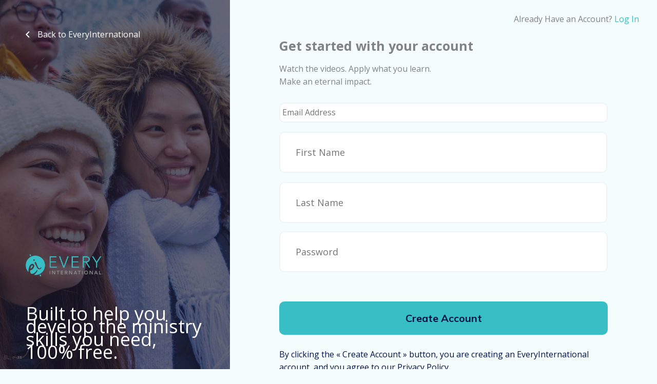

--- FILE ---
content_type: text/css
request_url: https://everyinternational.com/wp-content/uploads/bb-plugin/icons/icon-1609534024/style.css?ver=2.2.3
body_size: 437
content:
@font-face {
  font-family: 'everyinternational-icons';
  src:  url('fonts/everyinternational-icons.eot?aidxnm');
  src:  url('fonts/everyinternational-icons.eot?aidxnm#iefix') format('embedded-opentype'),
    url('fonts/everyinternational-icons.ttf?aidxnm') format('truetype'),
    url('fonts/everyinternational-icons.woff?aidxnm') format('woff'),
    url('fonts/everyinternational-icons.svg?aidxnm#everyinternational-icons') format('svg');
  font-weight: normal;
  font-style: normal;
  font-display: block;
}

[class^="eicon-"], [class*=" eicon-"] {
  /* use !important to prevent issues with browser extensions that change fonts */
  font-family: 'everyinternational-icons' !important;
  speak: never;
  font-style: normal;
  font-weight: normal;
  font-variant: normal;
  text-transform: none;
  line-height: 1;

  /* Better Font Rendering =========== */
  -webkit-font-smoothing: antialiased;
  -moz-osx-font-smoothing: grayscale;
}

.eicon-play:before {
  content: "\e900";
}
.eicon-facebook-f:before {
  content: "\e905";
}
.eicon-instagram:before {
  content: "\e908";
}
.eicon-twitter:before {
  content: "\e913";
}
.eicon-graduation-cap:before {
  content: "\e922";
}
.eicon-transporter:before {
  content: "\e924";
}
.eicon-analytics-regular:before {
  content: "\e901";
}
.eicon-angle-down-regular:before {
  content: "\23f7";
}
.eicon-angle-left-regular:before {
  content: "\23f4";
}
.eicon-angle-right-regular:before {
  content: "\23f5";
}
.eicon-angle-up-regular:before {
  content: "\23f6";
}
.eicon-curly-arrow:before {
  content: "\e90a";
}
.eicon-arrow-to-bottom-regular:before {
  content: "\e90b";
}
.eicon-bars-solid:before {
  content: "\e90c";
}
.eicon-bell-regular:before {
  content: "\e90d";
}
.eicon-book-regular:before {
  content: "\e90e";
}
.eicon-books-regular:before {
  content: "\e910";
}
.eicon-briefcase-regular:before {
  content: "\e911";
}
.eicon-calendar-alt-regular:before {
  content: "\e914";
}
.eicon-check-regular:before {
  content: "\1f5f8";
}
.eicon-clipboard-regular:before {
  content: "\e916";
}
.eicon-clock-regular:before {
  content: "\e917";
}
.eicon-cog-regular:before {
  content: "\e915";
}
.eicon-comments-alt-regular:before {
  content: "\e919";
}
.eicon-desktop-regular:before {
  content: "\e91a";
}
.eicon-ellipsis-v-solid:before {
  content: "\e91b";
}
.eicon-envelope-open-text-regular:before {
  content: "\e91c";
}
.eicon-file-certificate-regular:before {
  content: "\e91d";
}
.eicon-home-lg-alt-solid:before {
  content: "\e91e";
}
.eicon-plus-regular:before {
  content: "\e921";
}
.eicon-quote-left-solid:before {
  content: "\e923";
}
.eicon-search-regular:before {
  content: "\e925";
}
.eicon-times-regular:before {
  content: "\1f5f4";
}
.eicon-user-regular:before {
  content: "\e927";
}
.eicon-users-class-regular:before {
  content: "\e928";
}
.eicon-globe:before {
  content: "\e906";
}
.eicon-key:before {
  content: "\e909";
}
.eicon-pencil:before {
  content: "\e90f";
}
.eicon-trash:before {
  content: "\e912";
}


--- FILE ---
content_type: text/css
request_url: https://everyinternational.com/wp-content/uploads/bb-plugin/icons/icon-1609533898/style.css?ver=2.2.3
body_size: 342
content:
@font-face {
  font-family: 'EveryInternational_New';
  src:  url('fonts/EveryInternational_New.eot?sd9vhi');
  src:  url('fonts/EveryInternational_New.eot?sd9vhi#iefix') format('embedded-opentype'),
    url('fonts/EveryInternational_New.ttf?sd9vhi') format('truetype'),
    url('fonts/EveryInternational_New.woff?sd9vhi') format('woff'),
    url('fonts/EveryInternational_New.svg?sd9vhi#EveryInternational_New') format('svg');
  font-weight: normal;
  font-style: normal;
  font-display: block;
}

[class^="icon-"], [class*=" icon-"] {
  /* use !important to prevent issues with browser extensions that change fonts */
  font-family: 'EveryInternational_New' !important;
  speak: never;
  font-style: normal;
  font-weight: normal;
  font-variant: normal;
  text-transform: none;
  line-height: 1;

  /* Better Font Rendering =========== */
  -webkit-font-smoothing: antialiased;
  -moz-osx-font-smoothing: grayscale;
}

.icon-list:before {
  content: "\e923";
}
.icon-slider-dots:before {
  content: "\e925";
}
.icon-graduation-cap:before {
  content: "\e922";
}
.icon-transporter:before {
  content: "\e924";
}
.icon-analytics-regular:before {
  content: "\e900";
}
.icon-angle-down-regular:before {
  content: "\e901";
}
.icon-angle-left-regular:before {
  content: "\e902";
}
.icon-angle-right-regular:before {
  content: "\e903";
}
.icon-angle-up-regular:before {
  content: "\e904";
}
.icon-Arrow:before {
  content: "\e905";
}
.icon-arrow-to-bottom-regular:before {
  content: "\e906";
}
.icon-bars-solid:before {
  content: "\e907";
}
.icon-bell-regular:before {
  content: "\e908";
}
.icon-book-regular:before {
  content: "\e909";
}
.icon-books-regular:before {
  content: "\e90a";
}
.icon-briefcase-regular:before {
  content: "\e90b";
}
.icon-calendar-alt-regular:before {
  content: "\e90c";
}
.icon-check-regular:before {
  content: "\e90d";
}
.icon-clipboard-regular:before {
  content: "\e90e";
}
.icon-clock-regular:before {
  content: "\e90f";
}
.icon-cog-regular:before {
  content: "\e910";
}
.icon-comments-alt-regular:before {
  content: "\e911";
}
.icon-desktop-regular:before {
  content: "\e912";
}
.icon-ellipsis-v-solid:before {
  content: "\e913";
}
.icon-envelope-open-text-regular:before {
  content: "\e914";
}
.icon-file-certificate-regular:before {
  content: "\e915";
}
.icon-graduation-cap-regular:before {
  content: "\e916";
}
.icon-home-lg-alt-solid:before {
  content: "\e917";
}
.icon-male-light:before {
  content: "\e918";
}
.icon-pencil-solid:before {
  content: "\e919";
}
.icon-play-circle-solid:before {
  content: "\e91a";
}
.icon-play-regular:before {
  content: "\e91b";
}
.icon-plus-regular:before {
  content: "\e91c";
}
.icon-quote-left-solid:before {
  content: "\e91d";
}
.icon-search-regular:before {
  content: "\e91e";
}
.icon-times-regular:before {
  content: "\e91f";
}
.icon-user-regular:before {
  content: "\e920";
}
.icon-users-class-regular:before {
  content: "\e921";
}


--- FILE ---
content_type: text/css
request_url: https://everyinternational.com/wp-content/uploads/bb-plugin/icons/icon-1609533898/style.css?ver=2.9.4.2
body_size: 323
content:
@font-face {
  font-family: 'EveryInternational_New';
  src:  url('fonts/EveryInternational_New.eot?sd9vhi');
  src:  url('fonts/EveryInternational_New.eot?sd9vhi#iefix') format('embedded-opentype'),
    url('fonts/EveryInternational_New.ttf?sd9vhi') format('truetype'),
    url('fonts/EveryInternational_New.woff?sd9vhi') format('woff'),
    url('fonts/EveryInternational_New.svg?sd9vhi#EveryInternational_New') format('svg');
  font-weight: normal;
  font-style: normal;
  font-display: block;
}

[class^="icon-"], [class*=" icon-"] {
  /* use !important to prevent issues with browser extensions that change fonts */
  font-family: 'EveryInternational_New' !important;
  speak: never;
  font-style: normal;
  font-weight: normal;
  font-variant: normal;
  text-transform: none;
  line-height: 1;

  /* Better Font Rendering =========== */
  -webkit-font-smoothing: antialiased;
  -moz-osx-font-smoothing: grayscale;
}

.icon-list:before {
  content: "\e923";
}
.icon-slider-dots:before {
  content: "\e925";
}
.icon-graduation-cap:before {
  content: "\e922";
}
.icon-transporter:before {
  content: "\e924";
}
.icon-analytics-regular:before {
  content: "\e900";
}
.icon-angle-down-regular:before {
  content: "\e901";
}
.icon-angle-left-regular:before {
  content: "\e902";
}
.icon-angle-right-regular:before {
  content: "\e903";
}
.icon-angle-up-regular:before {
  content: "\e904";
}
.icon-Arrow:before {
  content: "\e905";
}
.icon-arrow-to-bottom-regular:before {
  content: "\e906";
}
.icon-bars-solid:before {
  content: "\e907";
}
.icon-bell-regular:before {
  content: "\e908";
}
.icon-book-regular:before {
  content: "\e909";
}
.icon-books-regular:before {
  content: "\e90a";
}
.icon-briefcase-regular:before {
  content: "\e90b";
}
.icon-calendar-alt-regular:before {
  content: "\e90c";
}
.icon-check-regular:before {
  content: "\e90d";
}
.icon-clipboard-regular:before {
  content: "\e90e";
}
.icon-clock-regular:before {
  content: "\e90f";
}
.icon-cog-regular:before {
  content: "\e910";
}
.icon-comments-alt-regular:before {
  content: "\e911";
}
.icon-desktop-regular:before {
  content: "\e912";
}
.icon-ellipsis-v-solid:before {
  content: "\e913";
}
.icon-envelope-open-text-regular:before {
  content: "\e914";
}
.icon-file-certificate-regular:before {
  content: "\e915";
}
.icon-graduation-cap-regular:before {
  content: "\e916";
}
.icon-home-lg-alt-solid:before {
  content: "\e917";
}
.icon-male-light:before {
  content: "\e918";
}
.icon-pencil-solid:before {
  content: "\e919";
}
.icon-play-circle-solid:before {
  content: "\e91a";
}
.icon-play-regular:before {
  content: "\e91b";
}
.icon-plus-regular:before {
  content: "\e91c";
}
.icon-quote-left-solid:before {
  content: "\e91d";
}
.icon-search-regular:before {
  content: "\e91e";
}
.icon-times-regular:before {
  content: "\e91f";
}
.icon-user-regular:before {
  content: "\e920";
}
.icon-users-class-regular:before {
  content: "\e921";
}


--- FILE ---
content_type: text/css
request_url: https://everyinternational.com/wp-content/plugins/learndash-materials/assets/css/learndash-materials-icons.css?ver=0.1.6
body_size: 602
content:
@font-face {
  font-family: 'ldm';
  src: url('../font/ldm.eot?4867541');
  src: url('../font/ldm.eot?4867541#iefix') format('embedded-opentype'),
       url('../font/ldm.woff2?4867541') format('woff2'),
       url('../font/ldm.woff?4867541') format('woff'),
       url('../font/ldm.ttf?4867541') format('truetype'),
       url('../font/ldm.svg?4867541#ldm') format('svg');
  font-weight: normal;
  font-style: normal;
}
/* Chrome hack: SVG is rendered more smooth in Windozze. 100% magic, uncomment if you need it. */
/* Note, that will break hinting! In other OS-es font will be not as sharp as it could be */
/*
@media screen and (-webkit-min-device-pixel-ratio:0) {
  @font-face {
    font-family: 'ldm';
    src: url('../font/ldm.svg?4867541#ldm') format('svg');
  }
}
*/
 
 [class^="ldm-icon-"]:before, [class*=" ldm-icon-"]:before {
  font-family: "ldm";
  font-style: normal;
  font-weight: normal;
  speak: none;
 
  display: inline-block;
  text-decoration: inherit;
  width: 1em;
  margin-right: .2em;
  text-align: center;
  /* opacity: .8; */
 
  /* For safety - reset parent styles, that can break glyph codes*/
  font-variant: normal;
  text-transform: none;
 
  /* fix buttons height, for twitter bootstrap */
  line-height: 1em;
 
  /* Animation center compensation - margins should be symmetric */
  /* remove if not needed */
  margin-left: .2em;
 
  /* you can be more comfortable with increased icons size */
  /* font-size: 120%; */
 
  /* Font smoothing. That was taken from TWBS */
  -webkit-font-smoothing: antialiased;
  -moz-osx-font-smoothing: grayscale;
 
  /* Uncomment for 3D effect */
  /* text-shadow: 1px 1px 1px rgba(127, 127, 127, 0.3); */
}
 
.ldm-icon-link-ext:before { content: '\f08e'; } /* '' */
.ldm-icon-doc-text:before { content: '\f0f6'; } /* '' */
.ldm-icon-file-pdf:before { content: '\f1c1'; } /* '' */
.ldm-icon-file-word:before { content: '\f1c2'; } /* '' */
.ldm-icon-file-excel:before { content: '\f1c3'; } /* '' */
.ldm-icon-file-powerpoint:before { content: '\f1c4'; } /* '' */
.ldm-icon-file-image:before { content: '\f1c5'; } /* '' */
.ldm-icon-file-archive:before { content: '\f1c6'; } /* '' */
.ldm-icon-file-audio:before { content: '\f1c7'; } /* '' */
.ldm-icon-file-video:before { content: '\f1c8'; } /* '' */
.ldm-icon-file-code:before { content: '\f1c9'; } /* '' */

--- FILE ---
content_type: text/css
request_url: https://everyinternational.com/wp-content/plugins/beaverdash/themer-extensions/focus-mode/css/bdash-focus-mode.css?ver=6.9
body_size: -128
content:
/** Common **/
/** End common **/

/** Header **/
#bdash-header-builder .ld-focus-header > div {
  width: 100%;
}

#bdash-header-builder
  .ld-focus-header
  .fl-builder-content
  > .fl-row
  .fl-row-content-wrap
  .fl-row-content,
#bdash-header-builder .ld-focus-header .fl-builder-content > .fl-row {
  max-width: none;
}

#bdash-header-builder .bdash-focus-header > div.fl-builder-content {
  width: 100% !important;
  height: 50px;
}

#bdash-header-builder .fl-module-content,
#bdash-header-builder .fl-col {
  max-height: 51px;
  margin-top: 0px;
  margin-bottom: 0px;
}

#bdash-header-builder
  .bdash-focus-header
  > div.fl-builder-content
  .fl-row-content-wrap {
  margin: 0px;
  max-height: 50px;
  padding: 0 !important;
}
/** End header **/


--- FILE ---
content_type: text/css
request_url: https://everyinternational.com/wp-content/themes/everyinternational/style.css?ver=2.0.2.61
body_size: 27668
content:
/**
Theme Name: EveryInternal
Author: Brainstorm Force
Author URI: http://wpastra.com/about/
Description: EveryInternational provides videos and other resources to help you engage and share the love of Jesus with international students, refugees, and immigrants in North America.
Version: 2.0.2.61
License: GNU General Public License v2 or later
License URI: http://www.gnu.org/licenses/gpl-2.0.html
Text Domain: everyinternal
Template: astra
*/
/**
 * Table of Contents
 *
 *  1.0 - Global Styles
 *    1.1 - Buttons
 *  2.0 - Lesson Template
 *    2.1 - Learning Area
 *    2.2 - Left Nav Bar
 *    2.3 - Lesson Metabar
 *  3.0 - Design Upgrade for LearnDash: Overrides
 *    3.1 - Course Nav Widget
 *    3.2 - Prev/Next Navigation Buttons
 *    3.3 - Course Progress Bar
 *    3.4 - Bottom Navigation (and app-like experience on mobile)
 *  4.0 - Course Nav Widget
 *    4.1 - Widget: Lessons Widget
 *  5.0 - Course Template
 *  10.0 - Footer
 */
/* Added by Dave Warfel @ Escape Creative
 * October 2018
 * Updated August 2019 by Julia Canzani @ Tangible (http://teamtangible.com)
 */
:root {
  --brand-palette1: #38bec5;
  /* Brand Turquoise */
  --brand-palette2: #f7717d;
  /* Brand Pink */
  --background-palette1: #f5fcfc;
  --background-palette2: #1e1b2e;
  --background-palette3: #060527;
  --global-palette-gray1: #f6f7f9;
  --global-palette-gray2: #edeef2;
  --global-palette-gray3: #62708e;
  --global-palette-gray4: #ebf4f7;
  --text-palette1: #62708e;
  --global-palette-success: #78deaf;
  --global-palette-failure: #f7717d;
}

/* 1.0 - Global Styles */
.ei-flex {
  display: flex;
  align-items: center;
}

/* Remove bottom margin from last paragraph in Text Editor Module */
.fl-rich-text p:last-child {
  margin-bottom: 0;
}

/* Consistently style smaller split-heading text */
.tt-text-subtitle .fl-module-content {
  color: #8B8C8C;
  font-family: Roboto, sans-serif;
  text-transform: uppercase;
  font-size: 20px;
  font-weight: 800;
  line-height: 1.2;
}

.tt-text-heading .fl-module-content {
  font-family: Muli, sans-serif;
  font-weight: 900;
  line-height: 1.2;
}

/* Hide Main Header/Title on Lesson Pages */
.single-sfwd-lessons .entry-header {
  display: none;
}

/* Post Module Pagination */
.fl-builder-pagination li a.page-numbers, .fl-builder-pagination li span.page-numbers {
  border: 1px solid #3a3a3a;
  border-radius: 4px;
  text-align: center;
  min-width: 38px;
  font-family: 'Roboto', sans-serif;
  font-weight: 500;
  color: #3a3a3a;
}

.fl-builder-pagination li a.page-numbers:hover, .fl-builder-pagination li span.current {
  background: #38BEC5;
  border-color: #38BEC5;
  text-decoration: none;
  color: #fff;
}

/* Logo Grid */
.tt-partners .fl-post-grid {
  text-align: center;
}

.tt-partners .fl-post-grid .fl-post-column {
  float: none;
  display: inline-block;
  width: max-content;
  padding: 0;
  margin: 25px;
}

.tt-partners .fl-post-grid .tt-partner-image img {
  max-width: 208px;
  max-height: 72px;
  object-fit: contain;
}

.tt-partners .fl-post-grid .tt-partner-item {
  border: 0;
}

.tt-partner-item .tt-partner-image {
  text-align: center;
  max-width: 220px;
  margin: 0 auto;
  min-height: 92px;
  display: flex;
  align-items: center;
  justify-content: center;
}

@media (max-width: 768px) {
  .tt-partners .fl-post-grid .tt-partner-image img {
    max-width: 130px;
  }

  .tt-partners .fl-post-grid .fl-post-column {
    margin: 15px;
  }
}

/* Callout mobile */
@media(min-width: 992px) {
  .tt-callout-centered .fl-callout {
    text-align: center;
  }

  .tt-callout-centered .fl-callout-left.fl-callout-has-icon .fl-icon {
    display: inline-block;
    float: none;
    padding-right: 0;
    padding-bottom: 20px;
  }

  .tt-callout-centered .fl-callout-icon-left .fl-callout-content, .tt-callout-centered .fl-callout-icon-right .fl-callout-content, .tt-callout-centered .fl-callout-icon-left-text .fl-callout-text-wrap, .tt-callout-centered .fl-callout-icon-right-text .fl-callout-text-wrap {
    display: block;
    text-align: center;
  }
}

/* Checkmark list */
.fl-rich-text ul,
.fl-module-fl-post-content ul,
.tt-bonus-lesson-list ul {
  list-style: none;
  margin: 1em 0 1em;
}

.fl-rich-text ul:not(.gform_fields) li,
.bdash-lesson-list-item,
.fl-module-fl-post-content ul li,
.tt-bonus-lesson-list ul li {
  position: relative;
  padding-left: 2em;
  margin-bottom: 1em;
}

.fl-rich-text ul li::before,
.bdash-lesson-list-item::before,
.fl-module-fl-post-content ul li::before,
.tt-bonus-lesson-list ul li::before {
  content: "\e90d";
  font-family: 'Everyinternational_new';
  position: absolute;
  left: 0;
  color: #F7717D;
}

.fl-rich-text ul ul,
.fl-module-fl-post-content ul ul {
  padding-left: 1.5em;
  margin: 0;
}

ul.pink li::before {
  color: #E05E7D;
}

/* 1.1 - Buttons */
body .learndash .btn-blue,
body .learndash .btn-join,
body .learndash #btn-join,
body .learndash_checkout_buttons input.btn-join[type="button"],
body .learndash_checkout_button input[type="submit"],
body .learndash a#quiz_continue_link,
body #sfwd-mark-complete #learndash_mark_complete_button,
body .learndash .wpProQuiz_button,
body .thumbnail.course a.btn-primary {
  background: #38bec5;
  color: #fff;
}

body .learndash .btn-blue:hover,
body .learndash .btn-blue:active,
body .learndash .btn-join:hover,
body .learndash .btn-join:active,
body .learndash #btn-join:hover,
body .learndash #btn-join:active,
body .learndash_checkout_buttons input.btn-join[type="button"]:hover,
body .learndash_checkout_buttons input.btn-join[type="button"]:active,
body .learndash_checkout_button input[type="submit"]:hover,
body .learndash_checkout_button input[type="submit"]:active,
body .learndash a#quiz_continue_link:hover,
body .learndash a#quiz_continue_link:active,
body #sfwd-mark-complete #learndash_mark_complete_button:hover,
body #sfwd-mark-complete #learndash_mark_complete_button:active,
body .learndash .wpProQuiz_button:hover,
body .learndash .wpProQuiz_button:active,
body .thumbnail.course a.btn-primary:hover,
body .thumbnail.course a.btn-primary:active {
  background: #ec8254;
  color: #fff;
}

/* Button Module Styles */
.fl-button.fl-button-icon-animation i {
  display: inline-block;
}

.fl-button.fl-button-icon-animation:hover i.fl-button-icon-before {
  margin-right: 1.2em !important;
}

.bdash-lesson-list .bdash-lesson-link {
  color: #3A3A3A;
}

.fl-button-lightbox-wrap .mfp-content {
  background: none;
}

.mfp-wrap.fl-button-lightbox-wrap .mfp-close,
.mfp-wrap.fl-button-lightbox-wrap .mfp-close:hover {
  color: #fff !important;
  font-size: 56px;
  position: fixed;
  top: 5vh !important;
  right: 5vw;
  transition: all 0.2s ease;
  font-family: 'Open Sans', sans-serif;
}

.fl-builder-content a.fl-button,
.fl-builder-content .fl-button {
  padding: 1em 2.5em;
}

.fl-button,
.fl-button:visited,
.fl-builder-content .fl-button,
.fl-builder-content .fl-button:visited,
a.fl-button,
a.fl-button:visited,
.fl-builder-content a.fl-button,
.fl-builder-content a.fl-button:visited,
.gform_footer input[type="button"],
.gform_footer input[type="submit"],
.tt-button-link a {
  font-size: 16px;
  line-height: 1.2 !important;
  transition: all .2s ease-in-out;
}

.fl-button,
.fl-button:hover,
.fl-button:focus,
.fl-button:visited,
.fl-builder-content .fl-button,
.fl-builder-content .fl-button:hover,
.fl-builder-content .fl-button:focus,
.fl-builder-content .fl-button:visited,
a.fl-button,
a.fl-button:hover,
a.fl-button:focus,
a.fl-button:visited,
.fl-builder-content a.fl-button,
.fl-builder-content a.fl-button:hover,
.fl-builder-content a.fl-button:focus,
.fl-builder-content a.fl-button:visited,
.gform_footer input[type="button"],
.gform_footer input[type="submit"],
.tt-button-link a,
.tt-button-link a:hover,
.tt-button-link a:focus,
a.tt-item-button {
  border-radius: 10px;
  border: 0;
  text-align: center;
  padding: 1em 2.5em;
}

.fl-builder-content .fl-button .fl-button-text,
.fl-builder-content a.fl-button .fl-button-text,
a.tt-item-button {
  font-family: Muli, "Open Sans", sans-serif;
  font-weight: 700;
  color: inherit;
}

.fl-builder-content .fl-button,
.fl-builder-content .fl-button:visited,
.fl-builder-content a.fl-button,
.fl-builder-content a.fl-button:visited {
  background-color: #fff;
  color: #001245;
}

.fl-builder-content .fl-button:hover,
.fl-builder-content .fl-button:focus,
.fl-builder-content a.fl-button:hover,
.fl-builder-content a.fl-button:focus {
  background-color: #fff;
  color: #F7717D;
}

.tt-button-primary .fl-button,
.tt-button-primary .fl-button:visited,
.tt-button-primary a.fl-button,
.tt-button-primary a.fl-button:visited {
  color: #001245;
  background: #F7717D;
}

.tt-button-primary .fl-button:hover,
.tt-button-primary a.fl-button:hover,
.tt-button-primary .fl-button:focus,
.tt-button-primary a.fl-button:focus {
  color: #001245;
  background-color: #F38891;
}

.tt-button-secondary .fl-button,
.tt-button-secondary .fl-button:visited,
.tt-button-secondary .fl-button:hover,
.tt-button-secondary .fl-button:focus,
.tt-button-secondary a.fl-button,
.tt-button-secondary a.fl-button:visited,
.tt-button-secondary a.fl-button:hover,
.tt-button-secondary a.fl-button:focus,
header#masthead .tt-button-link a,
header#masthead .tt-button-link a:hover,
header#masthead .tt-button-link a:focus,
header#masthead li.tt-button-link:hover>a {
  color: #01494D;
  background: #38BEC5;
}

header#masthead .tt-button-link a {
  padding: 14px 24px;
}

.tt-button-secondary .fl-button,
.tt-button-secondary .fl-button:visited,
.tt-button-secondary a.fl-button,
.tt-button-secondary a.fl-button:visited,
header#masthead .tt-button-link a {}

.tt-button-secondary .fl-button:hover,
.tt-button-secondary a.fl-button:hover,
header#masthead .tt-button-link a:hover {}

.tt-button-secondary .fl-button:focus,
.tt-button-secondary a.fl-button:focus,
header#masthead .tt-button-link a:focus {}

.tt-button-notext .fl-button-text {
  position: absolute;
  left: -10000px;
  top: auto;
  width: 1px;
  height: 1px;
  overflow: hidden;
}

.tt-button-notext .fl-button .fl-button-icon {
  margin-right: 0;
  margin-left: 0;
}

.fl-builder-content .tt-button-link .fl-button,
.fl-builder-content .tt-button-link .fl-button:hover,
.fl-builder-content .tt-button-link .fl-button:focus {
  background: none;
  color: inherit;
  border: 0;
  border-radius: 0;
}

.sfwd-mark-complete .fl-button * {
  transition: all 0.2s linear !important;
  -moz-transition: all 0.2s linear !important;
  -webkit-transition: all 0.2s linear !important;
  -o-transition: all 0.2s linear !important;
}

.tt-col-inline-block .fl-col-content {
  flex-direction: row;
  justify-content: flex-start;
}

.tt-col-inline-block .fl-col-content .fl-module {
  width: auto;
}

/* Post Grids and Lists */
.fl-post-grid .tt-item,
.tt-item {
  padding: 0;
  border-radius: 0;
  position: relative;
  overflow: visible;
  border: 0;
  background: none;
  max-width: 398px;
  margin: 0 auto;
}

.tt-item-inner:not(.tt-item-simple) {
  display: block;
  height: 100%;
  box-shadow: 0 40px 40px -40px rgba(0, 18, 69, 0.03);
  transition: all 0.3s cubic-bezier(.25, .8, .25, 1);
  background: #fff;
  border: 0;
}

.tt-item-inner:hover,
.tt-item-item-inner:focus,
.tt-item-item-inner:focus-within {
  box-shadow: 0 20px 10px -20px rgba(0, 18, 69, 0.1);
}

.tt-item-inner:focus {
  border-color: #5CC3C8;
}

.tt-item-inner .tt-item-image img {
	transform: scale(1.06);
	height: 100%;
	width: 100%;
	object-fit: cover;
	object-position: left;
}

.tt-item-inner:hover .tt-item-image img,
.tt-item-inner:focus .tt-item-image img {
  transform: scale(1);
}

.tt-item-image {
	background: #38BEC5;
	overflow: hidden;
	position: relative;
	height: 220px;
}

.tt-item-image img {
  transition: transform 0.3s cubic-bezier(.39, .58, .57, 1);
}

.tt-item-image-placeholder {
  transition: background-size 0.3s cubic-bezier(.39, .58, .57, 1);
}

.tt-item-image-placeholder {
  padding-top: 56.25%;
  background-image: linear-gradient(45deg, rgba(56, 190, 197, 1) 0%, rgba(190, 234, 237, 1) 100%);
  background-size: 300%;
  background-position: bottom left;
}

.tt-item-inner:hover .tt-item-image-placeholder {
  background-size: 100%;
}

.tt-item-length {
	color: #001245;
	font-family: Mulish, sans-serif;
	font-weight: 500;
	font-size: 15px;
	line-height: 1em;
	padding: 25px;
	border-top: 2px solid rgba(0, 18, 69, .05);
	width: 100%;
	margin-top: auto;
	position: absolute;
	bottom: 0;
	display: flex;
	align-items: center;
}

.tt-item-length::before {
	content: ;
	content: '\e90f';
	font-family: 'Everyinternational_new';
	margin-right: 15px;
	font-size: 17px;
}

body .tt-item-title {
	font-size: 20px;
	line-height: 1.4;
	margin-bottom: 0;
	font-family: Mulish, sans-serif;
	font-weight: 800;
  transition: .35s ease;
}
body .tt-loop-all-lessons .tt-item-title,
body .tt-course-loop .tt-item-title {
	font-size: 20px;
	line-height: 1.4;
	margin-bottom: 0;
	padding: 25px;
	font-family: Mulish, sans-serif;
	font-weight: 800;
  transition: .35s ease;
}

body .tt-item-inner:hover .tt-item-title,
body .tt-item-inner:focus .tt-item-title {
	color: var(--brand-palette1);
}

.tt-item-course .tt-item-title::after {
  content: "";
  display: block;
  width: 100%;
  margin-top: 30px;
  height: 2px;
  background: #001245;
  opacity: 0.05;
}

.tt-item-meta {
  display: flex;
  list-style: none;
}

.tt-item-meta li {
  margin-right: 25px;
}

.tt-item-meta li i {
  margin-right: 10px;
}

.tt-status-badge {
  background: #fff;
  color: #01494D;
  border-radius: 3px;
  position: absolute;
  font-size: 14px;
  left: 6px;
  top: 6px;
  z-index: 2;
  font-family: Roboto, sans-serif;
  text-transform: uppercase;
  font-weight: bold;
  letter-spacing: 0.03em;
}

.tt-status-badge-text {
  padding: 3px 10px;
}

.tt-status-badge [class^="eicons-"],
.tt-status-badge [class*=" eicons-"] {
  font-size: 18px;
  color: #5CC3C8;
  display: inline-block;
  vertical-align: middle;
  margin-bottom: 2px;
}

.tt-status-badge .bdash-progress-bar-circle {
  max-width: 18px;
  display: inline-block;
  vertical-align: middle;
  margin-right: 4px;
}

.tt-status-badge .bdash-progress-bar-circle svg {
  height: auto;
}

.tt-status-badge .bdash-progress-bar-circle svg path:first-child {
  stroke: #B9DADB !important;
}

.tt-status-badge-text {
  display: none;
}

.bdash-is-enrolled-in-course .tt-status-badge .enrolled,
.bdash-course-started .tt-status-badge .started,
.bdash-is-not-enrolled-in-course .tt-status-badge .visitor,
.bdash-course-completed .tt-status-badge .completed, .bdash-lesson-completed .completed {
  display: block;
}

.bdash-course-completed .tt-status-badge .enrolled,
.bdash-course-started .tt-status-badge .enrolled {
  display: none;
}

a.tt-item-button {
  width: 100%;
  display: inline-block;
  background-color: #d9f3f5;
  color: #001245;
  transition: all 0.2s ease-in-out;
}

a.tt-item-button:hover,
a.tt-item-button:focus {
  background-color: #38bec5;
}

@media(min-width: 622px) {
  .tt-item-inline {
    display: flex;
    height: auto;
    align-items: center;
  }

  .tt-item-inline .tt-item-image {
    flex: 0 0 25%;
    min-width: 220px;
  }

  .tt-item-inline .tt-item-title {
    font-size: 16px;
    line-height: 1.3;
    font-weight: bold;
  }

  .tt-item-inline .tt-status-badge {
    position: static;
    display: inline-block;
    background: #38BEC5;
    color: #01494D;
  }

  .tt-item-inline .tt-status-badge [class^="eicons-"], .tt-status-badge [class*=" eicons-"] {
    color: #01494D;
  }
}

.tt-item .tt-item-button a {
  background-color: #D9F3F5;
  color: #001245;
}

.tt-item .tt-item-button a:hover,
.tt-item .tt-item-button a:focus {
  background-color: #38BEC5;
  color: #001245;
}

.tt-item-instructor {
  display: inline-flex;
  vertical-align: center;
  align-items: center;
  color: #3a3a3a;
  font-family: Roboto, sans-serif;
  line-height: 1.2;
  font-size: 14px;
  margin-right: 14px;
}

.tt-item-instructor-image {
  margin-right: 0.3em;
  flex: 0 0 24px;
}

.tt-item-instructor-image img {
  width: 24px;
  height: 24px;
  object-fit: cover;
  border-radius: 30px;
  margin-right: 3px;
}

.tt-instructor {
  display: inline-flex;
  align-items: center;
  margin-top: 10px;
}

.tt-instructor img {
  width: 28px;
  height: 28px;
  border-radius: 28px;
  object-fit: cover;
}

.tt-instructor-image {
  margin-right: 10px;
}

.tt-instructor-info {
  color: initial;
  font-size: 14px;
}

.tt-instructor-name {
  font-weight: 600;
  margin-right: 4px;
}

.tt-instructor-location {
  color: #999;
}

.tt-course-progress {
  font-family: Roboto, sans-serif;
  font-size: 18px;
  font-weight: 800;
}

@media(min-width: 992px) {
  .tt-sticky .fl-col-group {
    position: -webkit-sticky;
    position: sticky;
    top: 124px;
    z-index: 8;
    min-height: 560px;
  }
}

.fl-post-feed-post.tt-course-item {
  border-bottom: 0;
  max-width: 100%;
}

.tt-course-link {
  margin-top: 32px;
}

.tt-course-text {
  padding: 20px;
  max-width: 580px;
}

.tt-course-title {
  font-size: 36px;
  line-height: 1.2;
  margin: 0;
  padding: 0 0 20px;
  color: #E86A34;
}

.tt-course-text p {
  margin-bottom: 18px;
}

.tt-course-image {
  text-align: left;
}

@media(min-width: 992px) {
  .tt-course-item {
    display: flex;
    align-items: center;
    justify-content: space-between;
  }

  .tt-course-image {
    flex: 1 0 50%;
  }

  .tt-course-item:nth-child(odd) {
    flex-direction: row;
  }

  .tt-course-item:nth-child(even) {
    flex-direction: row-reverse;
  }

  .tt-course-item:nth-child(odd) .tt-course-image {
    text-align: left;
  }

  .tt-course-item:nth-child(even) .tt-course-image {
    text-align: right;
  }
}

.tt-course-item .tt-bonus-lesson-list span {
  font-size: 20px;
  text-transform: uppercase;
  font-family: Roboto, sans-serif;
  font-weight: bold;
  color: #E05E7D;
  letter-spacing: 0.05em;
}

/* 2.0 - Lesson Template */
/* 2.1 - Learning Area */
@media (min-width: 975px) {
  .ei-learning-area {
    margin-left: 325px;
    border-top: 1px solid #ccc;
  }
}

.ei-learning-area-content {
  /*max-width: 800px;*/
  padding: 1rem;
}

/* 2.2 - Left Nav Bar */
.ei-sidebar-container {
  box-shadow: 1px 0 #ccc;
}

@media (min-width: 975px) {
  .ei-sidebar-container {
    width: 325px;
    position: fixed;
    top: 108px;
    /* matches height of header */
    bottom: 0;
    left: 0;
    background: #f7f7f7;
    border-top: 1px solid #ccc;
  }
}

@media (min-width: 975px) {
  .ei-sidebar {
    position: absolute;
    top: 0;
    bottom: 0;
    left: 0;
    right: 0;
    overflow-x: hidden;
    overflow-y: auto;
  }
}

@media (min-width: 975px) {
  .ei-sidebar-inner {
    min-height: 100%;
    padding-bottom: 2rem;
  }
}

/* sections in coursebar need padding
 * course navigation is in a separate div (with no padding)
 */
/* Lesson Nav Sidebar */
.uabb-offcanvas-icon-wrap .uabb-offcanvas-icon, .uabb-offcanvas-close .uabb-offcanvas-close-icon {
  border-radius: 16px;
  transition: all 0.2s ease-in-out;
}

.uabb-offcanvas-close .uabb-offcanvas-close-icon:hover,
.uabb-offcanvas-close .uabb-offcanvas-close-icon:focus {
  background: #27A6AD;
  box-shadow: 0 0 0 6px #27A6AD;
}

.uabb-offcanvas {
  border-right: 1px solid #E3E3E3;
}

.uabb-offcanvas-trigger {
  display: block;
  position: fixed;
  bottom: 5vh;
  left: 20px;
  z-index: 1;
}

.uabb-offcanvas-animating .uabb-offcanvas-icon-wrap .uabb-offcanvas-icon::before {
  content: "\e90e";
}

@media(max-width: 992px) {
  .uabb-offcanvas-trigger {
    left: auto;
    right: 20px;
  }
}

.uabb-offcanvas-trigger.uabb-offcanvas-icon-wrap .uabb-offcanvas-icon {
  box-shadow: 0px 3px 15px 0px #1d656766;
}

.uabb-offcanvas-trigger.uabb-offcanvas-icon-wrap .uabb-offcanvas-icon:hover {
  box-shadow: 0px 1px 4px 0px #1d6567a6;
}

/* 2.3 - Lesson Metabar: Top of screen before learning area */
.ei-metabar-container {
  background: #f7f7f7;
  padding: 0.8125rem 0.75rem;
}

.single-sfwd-lessons .ei-metabar-container {
  box-shadow: 0 1px #ccc;
}

/* The fullscreen metabar just below the header
 * Shows different info based on which page you're on
 */
.ei-metabar {
  max-width: 1240px;
  margin-left: auto;
  margin-right: auto;
  display: flex;
  flex-wrap: wrap;
  align-items: center;
  font-size: 95%;
}

.ei-metabar .ei-metabar-item {
  margin-right: 2rem;
  line-height: 1;
}

@media (max-width: 480px) {
  .ei-metabar .ei-metabar-item {
    margin-right: 1rem;
  }
}

.ei-metabar .ei-metabar-item:last-of-type {
  margin: 0;
}

.ei-metabar a:hover {
  text-decoration: underline;
}

.ei-metabar .ei-is-completed {
  color: green;
  font-weight: bold;
}

.ei-metabar .ei-is-in-progress {
  color: #e05e7d;
  font-weight: bold;
}

.ei-metabar .ei-meta-breadcrumb {
  line-height: 1.25;
}

.ei-metabar--lesson {
  /* for single lesson pages, span metabar across full page */
  max-width: 100%;
}

/* used within the ei-metabar */
.ei-property {
  font-size: 90%;
  color: #999;
}

/* 2.4 - Lesson Video Player */
.video-wrapper {
  margin-bottom: 12px;
}

.video-wrapper .video-wrapper-inner {
  background-color: #16161F;
  position: relative;
  padding-top: 56.25%;
  overflow: hidden;
  cursor: pointer;
}

.video-wrapper .video-wrapper-inner img {
  position: absolute;
  top: 0;
  min-height: 100%;
  min-width: 100%;
  display: block;
}

.video-wrapper .video-wrapper-inner img,
.video-wrapper .video-wrapper-inner .play-button {
  cursor: pointer;
}

.video-wrapper .video-wrapper-inner img,
.video-wrapper .video-wrapper-inner iframe,
.video-wrapper .video-wrapper-inner .play-button {
  position: absolute;
}

.video-wrapper .video-wrapper-inner .play-button {
  top: 50%;
  left: 50%;
  transform: translate3d(-50%, -50%, 0);
}

.video-wrapper .video-wrapper-inner iframe {
  height: 100%;
  width: 100%;
  top: 0;
  left: 0;
}

.video-wrapper .video-wrapper-inner .play-button button,
.video-wrapper .video-wrapper-inner .play-button button:hover, .video-wrapper .video-wrapper-inner .play-button button:focus {
  color: #fff;
  background: #38BEC5;
  border-radius: 16px;
  font-size: 24px;
}

.video-wrapper .video-wrapper-inner .play-button button {
  box-shadow: 0 5px 0 #27A6AD;
  transform: translatey(0);
  will-change: transform;
}

.video-wrapper .video-wrapper-inner .play-button button:hover {
  box-shadow: 0 4.2px 0 #27A6AD;
  transform: translatey(1.8px);
}

.video-wrapper .video-wrapper-inner .play-button button:focus {
  box-shadow: 0 2px 0 #27A6AD;
  transform: translateY(3px);
}

@media(max-width: 768px) {

  .video-wrapper .video-wrapper-inner .play-button button,
  .video-wrapper .video-wrapper-inner .play-button button:hover,
  .video-wrapper .video-wrapper-inner .play-button button:focus {
    padding: 12px 24px;
    border-radius: 10px;
    font-size: 20px;
  }
}

/* Video Excerpt Toggle */
.fl-module-uabb-content-toggle .uabb-rbs-toggle {
  justify-content: flex-start;
}

.uabb-rbs-toggle-sections .uabb-rbs-content-2 {
  max-height: 50vh;
  height: 300px;
  background: #f4f4f4;
  border: 1px solid #cccccc;
  padding: 20px 20px 32px;
  overflow-y: scroll;
  margin-top: 12px;
  margin-bottom: 12px;
  resize: vertical;
}

.uabb-rbs-toggle-sections .uabb-rbs-content-2 p {
  margin-bottom: 1em;
}

/* 3.0 - Design Upgrade for LearnDash: Overrides */
#learndash_lessons h4>a,
#learndash_quizzes h4>a,
#learndash_lesson_topics_list ul>li>span a,
#learndash_course_content .learndash_topic_dots ul>li a,
#learndash_profile .learndash-course-link a,
#learndash_profile .quiz_title a,
#learndash_profile .profile_edit_profile a {
  color: #0274be;
}

#learndash_lessons h4>a:hover,
#learndash_quizzes h4>a:hover,
#learndash_lesson_topics_list ul>li>span a:hover,
#learndash_course_content .learndash_topic_dots ul>li a:hover,
#learndash_profile .learndash-course-link a:hover,
#learndash_profile .quiz_title a:hover,
#learndash_profile .profile_edit_profile a:hover {
  color: #3a3a3a;
}

body div#learndash_lessons #lesson_heading,
body div#learndash_profile div.learndash_profile_heading,
body div#learndash_quizzes div#quiz_heading,
body div#learndash_profile div.learndash_profile_quiz_heading,
body div#learndash_lesson_topics_list div>strong {
  background: #38bec5;
  color: #3a3a3a;
  border: 0;
}

body .learndash_navigation_lesson_topics_list>div>div.list_arrow {
  display: none;
}

body .learndash_navigation_lesson_topics_list .lesson a,
body .course_navigation a {
  padding: 7px 8px;
}

body .course_navigation .learndash-current-menu-item a,
body .learndash_navigation_lesson_topics_list .lesson a:hover,
body .course_navigation a:hover {
  background-color: #fff;
}

/* 3.1 - Course Nav Widget:
 * Add Lesson indicator icons */
body .learndash_navigation_lesson_topics_list .lesson a {
  background-size: 16px;
  padding-right: 30px;
  background-position: calc(100% - 8px) 50%;
  background-repeat: no-repeat;
}

body .learndash_navigation_lesson_topics_list .topic-completed,
body .learndash_navigation_lesson_topics_list .topic-notcompleted {
  padding-right: 30px;
  padding-left: 1.5em;
}

.learndash_navigation_lesson_topics_list .lesson_incomplete~.list_lessons .lesson a {
  background-image: url(https://everyinternational.com/wp-content/plugins/design-upgrade-learndash/assets/images/not-complete.svg);
}

.learndash_navigation_lesson_topics_list .lesson_completed~.list_lessons .lesson a {
  background-image: url(https://everyinternational.com/wp-content/plugins/design-upgrade-learndash/assets/images/completed.svg);
}

/* 3.2 - Prev/Next Navigation Buttons */
.learndash #learndash_next_prev_link {
  padding: 0.75em;
  margin: 0 0 1em;
  background: #f7f7f7;
  border: 0;
}

body .learndash #learndash_next_prev_link .next-link,
body .learndash #learndash_next_prev_link .prev-link {
  display: inline-block;
  height: auto;
  padding: 0.625em 1em;
  margin: 0;
  background: #38bec5;
  border-radius: 4px;
  line-height: 1;
  color: #fff;
  font-weight: bold;
  text-align: center;
}

.learndash #learndash_next_prev_link a:hover,
.learndash #learndash_next_prev_link a:active,
.learndash #learndash_next_prev_link a:focus {
  background: #ec8254;
}

/* 3.3 - Course Progress Bar */
body dd.course_progress {
  background: #ddd;
  border-radius: 3px;
  box-shadow: none;
  margin-bottom: 5px;
}

body dd.course_progress div.course_progress_blue {
  background: #38bec5;
  box-shadow: inset 0 -2px 0 rgba(0, 0, 0, .06);
}

.ei-learning-screen .ei-progress-steps {
  padding: 0 0.25em;
  margin: 0;
  font-size: 90%;
  color: #777;
}

.fl-module-content .bdash-progress-bar-line svg {
  height: 12px;
  border-radius: 30px !important;
}

.fl-module-content .bdash-progress-bar-line {
  max-width: 100%;
}

.bdash-progress-bar svg path:first-child {
  stroke: #e2e7ed !important;
}

.fl-module-content .bdash-progress-bar svg path:nth-child(2) {
  stroke: #38bec5 !important;
}

.fl-module-content .bdash-progress-bar .progressbar-text {
  display: none;
}

/* 3.4 - Bottom Navigation */
/* Previous/Next Navigation Links (bottom of Lessons) */
.ei-prev-next-navigation {
  /*max-width: 800px;*/
  flex-wrap: wrap;
  margin: 1rem 0 0;
  padding: 0.75rem;
  background: #f7f7f7;
}

.ei-prev-next-navigation a {
  margin: 0;
  font-size: 90%;
  padding: 0.25rem 1rem;
}

.ei-prev-next-navigation #learndash_next_prev_link {
  padding: 0;
  margin: 0;
}

body div.learndash #learndash_next_prev_link a.next-link {
  margin-left: auto;
}

body div.learndash #learndash_next_prev_link a.prev-link {
  margin-right: 5px;
}

.ei-prev-next-navigation .ei-course-progress {
  /* hide progress bar on large screens (it's in the sidebar already) */
  display: none;
}

/* for an app-like experience on smaller devices
 * these only apply when there is no sidebar
 */
@media (max-width: 975px) {
  .ei-prev-next-navigation {
    position: fixed;
    bottom: 0;
    left: 0;
    width: 100%;
    z-index: 100;
    max-width: 100%;
    justify-content: center;
    box-shadow: inset 0 1px #ccc;
    padding-bottom: 0;
  }

  .ei-prev-next-navigation #learndash_next_prev_link {
    display: flex;
    justify-content: center;
    width: 100%;
  }

  .ei-prev-next-navigation a {
    width: 47%;
    max-width: 200px;
  }

  .ei-prev-next-navigation #learndash_next_prev_link a {
    margin-bottom: 0;
    padding-top: 11px;
    padding-bottom: 11px;
    font-size: 12px;
  }

  /* bump progress bar container onto new line */
  .ei-prev-next-navigation .ei-course-progress {
    display: block;
    width: 100%;
    padding: 0.25rem 0;
  }

  .ei-prev-next-navigation .ei-progress-bar-container {
    max-width: 400px;
    margin: 0 auto;
  }

  .ei-prev-next-navigation .ei-progress-steps {
    display: none;
  }
}

/* end media query */
/* 4.0 - Course Nav Widget */
/* Always displays topics/quizzes beneath each lesson */
.course_navigation .flip {
  display: block !important;
}

body .thumbnail.course .ld_course_grid_price, body .thumbnail.course .ld_course_grid_price.ribbon-enrolled, body #learndash_lessons #lesson_heading, body #learndash_profile .learndash_profile_heading, body #learndash_quizzes #quiz_heading, body #learndash_lesson_topics_list div>strong, body .learndash-pager span a, body #learndash_profile .learndash_profile_quiz_heading {
  background-color: #38bec5;
  color: #000;
}

.ei-course-navigation {
  font-size: 95%;
}

.ei-course-navigation .ei-lesson-list,
.ei-course-navigation .ei-topic-list {
  margin: 0;
  padding: 0;
}

.ei-course-navigation .ei-lesson-title {
  padding: 0.375rem;
}

.ei-course-navigation .ei-topic-list .ei-row-link {
  padding: 0.375rem 0.375rem 0.375rem 1rem;
}

.ei-course-navigation .ei-row-link:hover {
  background: #fff;
}

/* Small text/link at bottom of "course navigation" widget */
.ei-course-navigation .ei-return-to {
  margin: 1rem 0 0;
  line-height: 1.1;
}

.ei-course-navigation .ei-return-to a:hover,
.ei-course-navigation .ei-return-to a:active {
  text-decoration: underline;
}

.ei-course-navigation .ei-topic-status {
  margin-right: 0.375rem;
}

.ei-course-navigation .learndash-current-menu-item a {
  background: #fff;
  font-weight: 700;
}

/**
 * 4.1 - Widget: Lessons Widget
 */
.widget_sfwd-lessons-widget .completed {
  text-decoration: line-through;
  opacity: 0.75;
}

.widget_sfwd-lessons-widget ul li a {
  /* empty */
}

.widget_sfwd-lessons-widget ul {
  padding: 10px;
}

.widget_sfwd-lessons-widget ul>li>h4 {
  margin: 0;
  padding: 0;
}

/* 5.0 - Course Template */
.ei-metabar-container {
  background: #f7f7f7;
  padding: 0.8125rem 0.75rem;
}

.ei-course-page-header-container {
  background: #38bec5;
  padding: 1.5rem 0.75rem;
}

@media (min-width: 975px) {
  .ei-course-page-header-container {
    min-height: 350px;
    padding: 2rem 0.75rem 4rem;
  }
}

.ei-course-page-header {
  max-width: 1240px;
  margin-left: auto;
  margin-right: auto;
  color: rgba(255, 255, 255, 0.8);
}

/* contains title, short desc & progress bar */
.ei-course-page-header .ei-course-page-details {
  max-width: 520px;
}

.single-sfwd-lessons .ei-course-page-header .ei-course-page-title {
  margin-bottom: 1rem;
}

.ei-course-page-header .ei-short-description {
  margin-top: 1rem;
}

.ei-course-page-header .ei-short-description p {
  margin-top: 0;
  line-height: 1.45;
}

.ei-course-page-header dd.course_progress {
  background: rgba(255, 255, 255, 0.3);
}

.ei-course-page-header dd.course_progress div.course_progress_blue {
  background: #fff;
}

/* below contains...
 * 1. main content (the_content, materials, certificate link, course outline/lesson list)
 * 2. sidebar (preview video or thumbnail image, buy button)
 */
.ei-course-content-container {
  max-width: 1240px;
  margin-left: auto;
  margin-right: auto;
  display: flex;
  flex-direction: column;
}

@media (min-width: 975px) {
  .ei-course-content-container {
    flex-direction: row;
    justify-content: space-between;
  }
}

.ei-course-content {
  order: 1;
  background: #fff;
  box-shadow: 0 3px 6px rgba(0, 0, 0, .15);
  padding: 1.5rem 2rem;
}

@media (min-width: 975px) {
  .ei-course-content {
    width: 55%;
    order: 0;
    /* corresponds to .ei-course-page-header-container height */
    margin-top: -52px;
  }
}

.ei-entry-content a:hover,
.ei-entry-content a:active {
  text-decoration: underline;
}

.ei-no-access .lessons_list .is_not_sample a {
  cursor: default;
  pointer-events: none;
}

.ei-course-sidebar {
  width: 100%;
}

@media (min-width: 975px) {
  .ei-course-sidebar {
    width: 43%;
    /* corresponds to .ei-course-page-header-container height */
    margin-top: -345px;
  }
}

@media (max-width: 975px) {
  .ei-has-access .ei-course-sidebar {
    /* for students, move sidebar below course content */
    order: 2;
  }
}

.ei-course-sidebar .ei-course-hero {
  background: #ebf8f9;
  padding: 10px;
}

@media (max-width: 975px) {
  .ei-has-access .ei-course-sidebar .ei-course-hero {
    /* hide featured image for students */
    display: none;
  }
}

.ei-buy-now {
  margin-top: 2rem;
  text-align: center;
}

.ei-course-sidebar .ei-video-preview-title {
  margin: 0;
  padding: 0 0 0.5rem;
  background: #fff;
}

@media (min-width: 975px) {
  .ei-course-sidebar .ei-video-preview-title {
    text-align: center;
  }
}

/* 10.0 - Footer */
@media (min-width: 975px) {
  .single-sfwd-lessons footer.fl-builder-content-122 {
    margin-left: 325px;
  }
}

/* Footer Styles */
footer .widget_nav_menu .menu .menu-item {
  padding: 6px 0;
}

@media(max-width: 768px) {
  .ast-flex .ast-small-footer-section-1 {
    order: 2;
    margin-top: 20px;
  }

  .ast-header-break-point .footer-sml-layout-2 .ast-small-footer-section-2 {
    order: 1;
    margin-top: 0;
  }
}

@media(max-width: 550px) {
  .widget_media_image {
    text-align: center;
    margin-bottom: 32px !important;
  }

  .widget_media_image img {
    width: 140px;
  }

  .footer-adv .footer-adv-overlay {
    padding: 64px 12px 12px;
  }
}

/* Footer Social Icons */
body .nav-menu .tt-menu-item-icon {
  margin: 0 7px;
}

.nav-menu .tt-menu-item-icon a {
  display: block;
  line-height: 1 !important;
  width: 40px !important;
  overflow: hidden;
  height: 40px !important;
  padding: 0 !important;
  text-align: center;
}

.tt-menu-item-icon a:before {
  font-family: 'everyinternational';
  transition: all 0.2s ease-in-out;
  font-size: 32px;
  display: block;
  line-height: 40px;
  text-align: center;
}

.tt-menu-item-icon-facebook a:before {
  content: '\e905';
}

.tt-menu-item-icon-twitter a:before {
  content: '\e913';
}

.tt-menu-item-icon-instagram a:before {
  content: '\e908';
}

/**
* Modal Overlay
*/
@media only screen and (min-width: 40em) {
  .modal-registration-overlay, .modal-login-overlay, .modal-reset-overlay {
    display: flex;
    align-items: center;
    justify-content: center;
    position: fixed;
    top: 0;
    left: 0;
    width: 100%;
    height: 100%;
    z-index: 100;
    background-color: rgba(0, 0, 0, 0.6);
    visibility: hidden;
    -webkit-backface-visibility: hidden;
    backface-visibility: hidden;
    transition: opacity 0.5s cubic-bezier(0.55, 0, 0.1, 1), visibility 0.6s cubic-bezier(0.55, 0, 0.1, 1);
  }

  .modal-registration-overlay.active, .modal-login-overlay.active, .modal-reset-overlay.active {
    opacity: 1;
    visibility: visible;
  }
}

/**
* Modal
*/
.modal-registration, .modal-login, .modal-reset {
  display: flex;
  align-items: center;
  justify-content: center;
  position: relative;
  margin: 0 auto;
  background-color: #fff;
  width: auto;
  min-width: 40rem;
  min-height: 30rem;
  max-width: 60rem;
  opacity: 0;
  overflow: visible;
  visibility: hidden;
  border-radius: 15px;
  z-index: 200;
  box-shadow: 0 2px 10px rgba(0, 0, 0, 0.4);
  -webkit-backface-visibility: hidden;
  backface-visibility: hidden;
  -webkit-transform: scale(1.2);
  transform: scale(1.2);
  transition: all 0.5s cubic-bezier(0.55, 0, 0.1, 1);
}

.modal-registration .close-modal, .modal-login .close-modal, .modal-reset .close-modal {
  position: absolute;
  cursor: pointer;
  top: 0;
  right: 10px;
  z-index: 20;
  background-color: transparent;
  border-radius: 100%;
  line-height: 0;
  opacity: 0;
  -webkit-backface-visibility: hidden;
  backface-visibility: hidden;
  transition-delay: 0.2s;
  transition: opacity 0.5s cubic-bezier(0.55, 0, 0.1, 1), -webkit-transform 0.6s cubic-bezier(0.55, 0, 0.1, 1);
  transition: opacity 0.5s cubic-bezier(0.55, 0, 0.1, 1), transform 0.6s cubic-bezier(0.55, 0, 0.1, 1);
  transition: opacity 0.5s cubic-bezier(0.55, 0, 0.1, 1), transform 0.6s cubic-bezier(0.55, 0, 0.1, 1), -webkit-transform 0.6s cubic-bezier(0.55, 0, 0.1, 1);
}

.modal-registration .close-modal, .modal-login .close-modal svg, .modal-reset .close-modal svg {
  width: 1.75em;
  height: 1.75em;
}

.modal-registration .modal-content, .modal-login .modal-content, .modal-reset .modal-content {
  display: flex;
  opacity: 0;
  width: 100%;
  height: 100%;
  -webkit-backface-visibility: hidden;
  backface-visibility: hidden;
  transition: opacity 0.6s cubic-bezier(0.55, 0, 0.1, 1);
  transition-delay: 0.3s;
}

.modal-registration.active, .modal-login.active, .modal-reset.active {
  visibility: visible;
  opacity: 1;
  -webkit-transform: scale(1);
  transform: scale(1);
}

.modal-registration.active .modal-content, .modal-login.active .modal-content, .modal-reset.active .modal-content {
  opacity: 1;
}

.modal-registration.active .close-modal, .modal-login.active .close-modal, .modal-reset.active .close-modal {
  -webkit-transform: translateY(10px);
  transform: translateY(10px);
  opacity: 1;
}

svg {
  display: block;
}

.close-x {
  stroke: black;
  fill: transparent;
  stroke-linecap: round;
  stroke-width: 5;
}

.registration-form {
  display: inline-block;
  width: 100%;
  padding: 40px;
  border-left: 1px solid #ededed;
  margin-left: 40px;
}

.misc-form {
  display: inline-block;
  width: 100%;
  padding: 40px;
}

#social-login {
  display: inline-block;
  padding: 40px 0 40px 40px;
  width: 460px;
  height: 100%;
  vertical-align: middle;
}

/**
* Mobile styling
*/
@media only screen and (max-width: 40em) {
  .modal-registration, .modal-login, .modal-reset {
    position: fixed;
    top: 0;
    left: 0;
    width: 100%;
    min-width: 100%;
    max-width: 100%;
    -webkit-overflow-scrolling: touch;
    border-radius: 0;
    -webkit-transform: scale(1.1);
    transform: scale(1.1);
    padding: 0 !important;
    -webkit-transition: opacity 0.6s ease-in-out;
    -moz-transition: opacity 0.6s ease-in-out;
    -ms-transition: opacity 0.6s ease-in-out;
    -o-transition: opacity 0.6s ease-in-out;
  }

  .modal-registration.active .modal-content, .modal-login.active .modal-content, .modal-reset.active .modal-content {
    display: flex;
    width: 100%;
    height: 100%;
    opacity: 1;
    flex-direction: column-reverse;
  }

  .close-modal {
    top: 10px !important;
    right: 20px !important;
  }

  .registration-form {
    padding: 30px 30px 0;
    border-bottom: 1px solid #ededed;
    border-left: none;
    margin-left: 0;
    -webkit-transition: opacity 0.6s ease-in-out;
    -moz-transition: opacity 0.6s ease-in-out;
    -ms-transition: opacity 0.6s ease-in-out;
    -o-transition: opacity 0.6s ease-in-out;
  }

  #social-login {
    display: block !important;
    padding: 0 30px 30px !important;
    width: auto;
  }

  .wp-social-login-provider-list {
    padding: 0 30px 0;
  }
}

.ast-flyout-menu-enable.ast-header-break-point .main-header-bar-navigation #site-navigation,
.ast-flyout-menu-enable.ast-header-break-point .ast-primary-menu-disabled .ast-merge-header-navigation-wrap {
  background-color: #fff;
}

/* Learndash Misc Styles */
.thumbnail.course .ld_course_grid_price, body .thumbnail.course .ld_course_grid_price.ribbon-enrolled {
  color: #fff;
}

.restricted-content {
  max-width: 1240px;
  margin: 0 auto;
  padding: 90px 0 90px;
  font-weight: 700;
}

/* Ultimate Member Styles */
#um-shortcode-social-2829 a.um-button.um-button-social {
  width: 100% !important;
}

.um input[type=submit].um-button, .um input[type=submit].um-button:focus, .um a.um-button, .um a.um-button.um-disabled:hover, .um a.um-button.um-disabled:focus, .um a.um-button.um-disabled:active {
  width: 100% !important;
}

.um-account-meta-img a, .um-account-name a {
  cursor: default;
}

.course-button {
  font-family: Roboto;
  font-weight: 700;
  font-size: 20px;
  line-height: 22px;
  text-transform: uppercase;
  letter-spacing: 1px;
  padding: 10px 40px;
  border-radius: 22px;
  -moz-border-radius: 22px;
  -webkit-border-radius: 22px;
  background: #38bec5;
  border: 1px solid #38bec5;
  display: block;
  color: #fff;
  width: auto;
}

/* Give the link some padding and some color */
li.ss-nav-button {
  padding: 10px;
}

li.ss-nav-button>a {
  padding: 0px 18px 0px !important;
  color: #ffffff !important;
  border-radius: 30px;
  background-color: #38BEC5;
  font-weight: bold;
}

/* Adjust the position for the fixed navigation menu */
li.ss-nav-button>a {
  position: relative;
}

/* Give the button a hover & active state */
li.ss-nav-button>a:active,
li.ss-nav-button>a:hover {
  color: #ffffff !important;
  background-color: #EC8254 !important;
}

#ast-scroll-top {
  background-color: #ec8254;
  font-size: 15px;
  font-size: 0.9375rem;
}

.thumbnail.course a.btn-primary {
  background: #38bec5 !important;
  color: #fff;
}

.thumbnail.course .ld_course_grid_price, body .thumbnail.course .ld_course_grid_price.ribbon-enrolled {
  background: #ec8254;
}

#learndash_profile .expand_collapse {
  width: 200px;
  display: inline-block;
  margin: 24px 20px 0 0;
  color: #fff;
}

#learndash_profile .expand_collapse a {
  color: rgba(255, 255, 255, 0.8) !important;
}

#learndash_profile .learndash_profile_heading {
  color: #fff !important;
}

#learndash_profile .profile_info .profile_avatar img {
  border-radius: 100%;
}

#learndash_lessons h4>a, #learndash_quizzes h4>a, #learndash_lesson_topics_list ul>li>span a, #learndash_course_content .learndash_topic_dots ul>li a, #learndash_profile .learndash-course-link a, #learndash_profile .quiz_title a, #learndash_profile .profile_edit_profile a {
  color: #38BEC5;
}

/* Ultimate Member Styles */
.um-account-profile-link {
  display: none;
}

.um input[type=submit].um-button, .um input[type=submit].um-button:focus, .um a.um-button, .um a.um-button.um-disabled:hover, .um a.um-button.um-disabled:focus, .um a.um-button.um-disabled:active {
  color: #fff;
  background: #38BEC5;
}

/* GamiPress Lesson Blocked - need a new fix for restricted content (footer is adjusted to the left by default from the original developer) */
#learndash_complete_prerequisites {
  padding: 90px 0 60px;
  text-align: center;
  color: #3FBDC3;
  font-size: 24px;
}

#post-2825 .entry-title {
  text-align: center;
}

#gamipress-earnings-table, #gamipress-earnings-table th, #gamipress-earnings-table td {
  border: 1px solid #f6f6f6;
}

#quiz_list a {
  font-size: 20px;
}

/* Misc Theme Styles */
#login-modal {
  cursor: pointer;
}

/* Underline titles*/
.tt-heading-underline .fl-heading-text {
  display: block;
  width: 100%;
}

.tt-heading-underline .fl-heading::after,
.tt-heading-underline .fl-list-item-heading-text::after {
  content: "";
  display: inline-block;
  width: 75px;
  height: 5px;
  background: var(--brand-palette2);
  position: relative;
  top: -0.4em;
}

/* header */
img.avatar {
  border-radius: 50%;
  width: 40px;
}

.main-header-menu .menu-item:not(.menu-item-has-children)>.menu-link {
  position: relative;
}

.site-header .menu-item:not(.menu-item-has-children)>.menu-link>.menu-text {
  position: relative;
  z-index: 1;
}

.main-header-menu>.menu-item:not(.menu-item-has-children)>.menu-link::after {
  content: "";
  background-color: #38BEC5;
  width: calc(100% - 2em);
  height: 0.24em;
  opacity: 0;
  transition: 0.2s ease-in-out;
  position: absolute;
  top: calc(50% + 0.4em);
  left: 1em;
  right: 1em;
}

.main-header-menu>.menu-item:not(.menu-item-has-children)>.menu-link:hover::after,
.main-header-menu>.menu-item:not(.menu-item-has-children)>.menu-link:focus::after,
.main-header-menu>.menu-item.current_page_item>.menu-link::after {
  opacity: 1;
}

/* Play button
 * Consider adding animation */
.tt-button-video a.fl-button {
  width: 75px;
  height: 75px;
  text-align: center;
  padding: 0 !important;
  line-height: 75px;
  position: relative;
  display: inline-flex;
  align-items: center;
  justify-content: center;
}

.tt-button-video a.fl-button .fl-button-icon {
  position: relative;
  z-index: 1;
  margin-right: 0;
  line-height: 75px;
}

.tt-button-video a.fl-button::before, .tt-button-video a.fl-button::after {
  content: "";
  display: block;
  background: rgb(247, 113, 125);
  position: absolute;
  border-radius: 999px;
  transform: translate3d(0, 0, 0);
  transition: 0.35s ease-in-out;
}

.tt-button-video a.fl-button::before {
  opacity: 0.15;
  width: 200%;
  height: 200%;
}

.tt-button-video a.fl-button::after {
  opacity: 0.3;
  width: 153%;
  height: 153%;
}

.tt-button-video a.fl-button:hover::before,
.tt-button-video a.fl-button:focus::before {
  transform: scale(1.15);
  opacity: 0.2;
}

.tt-button-video a.fl-button:hover::after, .tt-button-video a.fl-button:focus::after {
  transform: scale(1.1);
  opacity: 0.35;
}

.tt-button-video .fl-button-text {
  border: 0;
  clip: rect(0, 0, 0, 0);
  height: 1px;
  margin: -1px;
  overflow: hidden;
  padding: 0;
  position: absolute;
  width: 1px;
}

#rc-imageselect, .g-recaptcha {
  transform: none;
  -webkit-transform: none;
}

@media(max-width: 992px) {
  .site-logo-img {
    max-width: 50px;
    display: inline-block;
  }
}

.ast-header-break-point .main-header-menu li.tt-mobile-highlight>a {
  border-bottom: 0;
  text-align: center;
  color: #3A3A3A;
  margin-top: 12px;
}

.ast-header-break-point .main-header-menu li.tt-mobile-highlight>a:hover {
  color: #E86A34;
}

.ast-header-break-point .main-header-menu li.tt-mobile-highlight:last-child>a {
  margin-bottom: 20px
}

.ast-header-break-point .main-navigation ul.sub-menu li a {
  font-family: Open Sans, sans-serif;
  text-transform: uppercase;
  font-weight: bold;
  padding-top: 0;
  padding-bottom: 0;
  padding-left: calc(20px + 1.4em);
  background: #fff;
}

.ast-header-break-point .main-navigation ul.sub-menu li a::before {
  display: none;
}

.ast-header-break-point .main-navigation .tt-button-link {
  padding-left: 20px;
  padding-right: 20px;
}

/* Gamipress */
#gamipress-earnings-table th, .gamipress-earnings-col.gamipress-earnings-col-description br, #gamipress-earnings-table .gamipress-earnings-col.gamipress-earnings-col-points,
#gamipress-earnings-table .gamipress-earning-description {
  display: none
}

#gamipress-earnings-table, #gamipress-earnings-table th, #gamipress-earnings-table td {
  border-style: none;
}

#gamipress-earnings-table td {
  border-bottom-style: solid;
}

.gamipress-earnings-col.gamipress-earnings-col-thumbnail img {
  max-width: 60px;
}

@media(max-width: 768px) {
  .tt-course-text {
    padding: 20px 0 5px;
  }

  .tt-course-title {
    font-size: 24px;
    padding: 0 0 10px;
  }

  .bdash-lesson-list-item, .tt-bonus-lesson-list ul li {
    padding-left: 1.6em;
    margin-bottom: 5px;
    line-height: 1.5;
  }

  .tt-course-item .tt-bonus-lesson-list span {
    font-size: 16px;
    margin-top: 10px;
  }

  .tt-bonus-lesson-list ul {
    margin: 5px 0 5px;
  }

  .fl-post-feed-post.tt-course-item {
    margin-bottom: 32px;
  }
}

.fl-module .facetwp-facet {
  margin-bottom: 0;
}

.facetwp-search-wrap {
  width: 100%;
}

.facetwp-search-wrap .facetwp-search {
  width: 100%;
  border: 2px solid #E3E3E3;
  border-radius: 5px;
  text-indent: 36px;
}

.facetwp-search-wrap .facetwp-search::placeholder {
  color:
    #01494D;
  opacity: 1;
  font-weight: bold;
}

.facetwp-search-wrap .facetwp-btn {
  left: 15px;
  right: auto;
}

.facetwp-facet-lesson_tags .facetwp-counter {
  display: none;
}

.facetwp-facet-lesson_tags .facetwp-checkbox {
	background-image: none;
	color: #001245;
	text-align: left;
	font-size: 20px;
	background-color: transparent;
	border-radius: 7px;
	line-height: 1em;
	font-weight: 500;
	padding: 12px 25px;
	display: inline-block;
	vertical-align: middle;
	font-family: Mulish, sans-serif;
  transition: .25s ease;
  margin-bottom: 15px;
}

.facetwp-facet-lesson_tags .facetwp-checkbox:hover {
	background-color: #EAF9FA;
}

.facetwp-facet-lesson_tags .facetwp-checkbox.checked {
  background-image: none !important;
	background-color: #D9F3F5;
  color: #001245;
}

.tt-user-avatar .fl-module-content {
  max-width: 168px;
  margin-left: auto;
  margin-right: auto;
}

.tt-user-avatar .tt-avatar-edit-trigger .fl-photo-content::before {
  content: "";
  background-color: #27A6AD;
  position: absolute;
  top: 0;
  right: 0;
  bottom: 0;
  left: 0;
  pointer-events: none;
  border-radius: 100%;
  transition: opacity 0.2s ease-in-out;
  opacity: 0;
}

.tt-user-avatar .tt-avatar-edit-trigger:hover .fl-photo-content::before {
  opacity: 0.8;
}

.tt-user-avatar .tt-avatar-edit-trigger:hover .fl-icon i {
  color: #fff;
}

.tt-user-avatar .tt-avatar-edit-trigger .fl-icon i:after {
  content: "Edit avatar";
  display: block;
  font-size: 12px;
  margin-top: 12px;
  font-family: Open Sans, sans-serif;
  text-transform: uppercase;
  font-weight: bold;
}

.learndash-wrapper .ld-profile-summary {
  display: none;
}

.fl-icon-wrap {
  display: inline;
}

.bg-primary {
  background-color: #38bec5;
}

.tt-upcoming-lessons .fl-module-content {
  overflow: visible;
}

.tt-upcoming-lessons .bloops-item-grid-post {
  transition: all 0.3s cubic-bezier(.25, .8, .25, 1);
}

.tt-upcoming-lessons .bloops-item-grid-post:hover, .tt-upcoming-lessons .bloops-item-grid-post:focus {
  box-shadow: 0 14px 28px rgba(56, 56, 56, 0.07), 0 10px 10px rgba(56, 56, 56, 0.03);
}

.tt-upcoming-lessons .bloops-item-grid-image {
  margin-top: 0;
}

.tt-upcoming-lessons .bloops-item-grid-title {
  padding: 0 20px 20px;
  font-size: 18px;
  line-height: 1.4;
}

.tt-upcoming-lessons .bloops-item-grid-title a {
  color: #01494d;
}

.tt-upcoming-lessons .bloops-item-grid-title a:hover {
  color: inherit;
}

/* nav .menu-item-heading>a.menu-link {
  background: none !important;
} */

.tt-progress-bar {
  display: block;
  height: 8px;
  background: #edeef2;
  border-radius: 5px;
  overflow: hidden;
  margin-bottom: 8px;
  width: 100%;
  max-width: 650px;
  color: #38bec5;
}

.tt-progress-bar-percentage {
  background: currentcolor;
  height: 100%;
  border-top-right-radius: 5px;
  border-bottom-right-radius: 5px;
}

.tt-progress-bar-squared {
  border-radius: 0;
}

.tt-progress-bar-alt {
  color: #E05E7D;
}

.ldash-materials-item a {
  display: flex;
  align-items: center;
  font-weight: bold;
}




.tt-transcript-accordion .fl-accordion-content {
  max-height: 400px;
  overflow: auto;
}


.single-sfwd-lessons .uabb-gf-style form .gform_body .gfield {
  margin-bottom: 24px;
}

@media(max-width: 768px) {
  .single-sfwd-lessons .gform_wrapper ul.gfield_radio li {
    margin-bottom: 10px;
  }

  .single-sfwd-lessons .gform_wrapper ul.gfield_radio li label {
    padding: 24px 56px !important;
    margin: 0 auto;
  }

  .single-sfwd-lessons .uabb-gf-style .gform_body .ginput_container_radio .gfield_radio input[type="radio"]+label::before {
    width: 32px;
    height: 32px;
    line-height: 32px;
  }

  .single-sfwd-lessons .uabb-gf-style form .gform_body .gfield_label {
    max-width: 350px;
    margin: 0 auto 10px;
    font-size: 16px;
    text-align: center;
    font-weight: 400;
  }
}

.single-sfwd-lessons .uabb-modal {
  top: 0 !important;
  bottom: 0;
  transform: none !important;
  background: #fff;
}

.single-sfwd-lessons .uabb-content {
  height: 100%;
  border-radius: 0;
  display: flex;
  flex-direction: column;
  justify-content: center;
}

.single-sfwd-lessons .uabb-close-icon {
  color: #808285;
  transition: 0.2s ease-in-out;
}

.single-sfwd-lessons .uabb-close-icon:hover {
  color: #333;
}

.uabb-modal-text ol {
  padding: 0;
  margin: 0;
}

.single-sfwd-lessons .uabb-trigger {
  text-align: left !important;
  padding: 0 !important;
  background: none !important;
  border: 0 !important;
}

.single-sfwd-lessons .fl-builder-content .fl-module-modal-popup .uabb-trigger i {
  background-color: #f2f2f2;
  color: #01494d;
  border-radius: 24px;
  width: 24px;
  height: 24px;
  padding: 0;
  line-height: 24px;
  text-align: center;
  font-size: 14px;
  display: inline-block;
  margin-right: 4px;
  transition: 0.2s ease-in-out;
}

.single-sfwd-lessons .fl-builder-content .fl-module-modal-popup .uabb-trigger:hover i {
  color: #01494d;
  background-color: #38bec5;
}

.tt-inline-block .fl-module {
  width: auto;
  display: inline-block;
}

.fl-module .tt-profile-edit-form select {
  padding-top: 0;
  padding-bottom: 0;
  height: 40px;
  border-radius: 5px;
  border: 2px solid rgba(139, 140, 140, 0.15);
}

.single-badges .post-navigation {
  display: none;
}

.single-badges .entry-header h1 {
  text-align: center;
  font-weight: 800;
  font-size: 40px;
}

.gamipress-achievement-earned {
  text-align: center;
  max-width: 400px;
  margin: 0 auto 20px;
  background-color: #5CC3C8;
  color: #fff;
  font-weight: 700;
  padding: 6px 20px;
  border-radius: 20px;
}

.gamipress-achievement-earned p {
  margin-bottom: 0;
}

.gamipress-achievement-congratulations {
  text-align: center;
  margin-bottom: 32px;
}

.achievement-wrap {
  text-align: center;
}

.gamipress-achievement-image {
  text-align: center;
  display: inline-flex;
  align-items: center;
  position: relative;
  min-height: 140px;
  margin-bottom: 32px;
}

.gamipress-achievement-image img {
  position: relative;
  object-fit: contain;
  margin: 20px;
}

.gamipress-achievement-description h4 {
  margin-bottom: 10px;
}

ul.gamipress-required-achievements {
  list-style-type: none;
  font-size: 18px;
  font-weight: 600;
  margin: 0;
}

.gamipress-notification-content .gamipress-notification-title.gamipress-notification-achievement-title {
  font-size: 18px;
}

.gamipress-notification-content {
  position: static;
  padding-left: 100px;
}

.tt-instructor-info {
  line-height: 1.2;
}

.tt-instructor-location {
  display: inline-block;
}

.tt-user-achievements .gamipress-achievement-image {
  min-height: 100px;
  margin-bottom: 10px;
  text-align: center;
}

.gamipress-achievement-image a {
  width: 100%;
}

.tt-user-achievements .gamipress-achievement-image img {
  margin: 0;
  max-width: 80%;
}

.tt-user-achievements .gamipress-achievement {
  position: relative;
  display: inline-block;
}

.tt-user-achievements .gamipress-achievement-title a {
  font-size: 12px !important;
}

.tt-user-achievements .gamipress-achievement-title {
  font-size: 12px !important;
  text-align: center !important;
  line-height: 1.1;
  margin: 0 auto;
  background-color: #ffffff;
  box-shadow: 0 0 20px rgba(0, 117, 255, 0.08);
  border-radius: 3px;
  padding: 5px 8px;
  opacity: 0;
  pointer-events: none;
  transition: all 0.3s ease-in-out;
  z-index: 1;
  position: absolute;
  left: 50%;
  bottom: 100%;
  transform: translate(-50%, 20%);
  min-width: 130px;
  text-align: left;
}

.gamipress-achievement-title::after {
  content: "";
  position: absolute;
  left: 50%;
  top: 100%;
  margin-left: -5px;
  width: 0;
  border-top: 5px solid #000;
  border-top: 5px solid #fff;
  border-right: 5px solid transparent;
  border-left: 5px solid transparent;
  font-size: 0;
  line-height: 0;
}

.tt-user-achievements .gamipress-achievement:hover .gamipress-achievement-title {
  opacity: 1;
  transform: translate(-50%, 0);
  pointer-events: all;
}

.uabb-content .fl-builder-content {
  max-width: 100%;
  padding: 0;
}

.uabb-content .fl-builder-content ol li {
  margin-bottom: 0.4em;
}

.uabb-content .fl-builder-content ol li p {
  margin-bottom: 0;
}

@media(min-width: 768px) {
  .uabb-content .fl-builder-content ol {
    font-size: 24px;
  }
}

.gamipress-notification-content .gamipress-achievement-thumbnail.wp-post-image {
  position: absolute;
  left: 0;
  top: 0;
}

.gamipress-notification {
  box-shadow: 0 0 10px rgba(0, 0, 0, 0.15);
}

.gamipress-notification-content {
  max-width: 480px;
  font-size: 15px;
}



body .tt-button-delete .tt-profile-delete-button {
  background-color: transparent;
  border-color: #e4572e;
  color: #e4572e;
  border-width: 2px;
  margin: 0 auto;
  text-transform: uppercase;
  padding: 12px 24px;
  width: 100%;
  transition: all 0.2s ease-in-out;
}

.tt-button-delete .tt-profile-delete-button:hover,
.tt-button-delete .tt-profile-delete-button:focus {
  background: #e4572e;
  color: #fff;
}

button#tt-profile-delete-button-confirm-js {
  background: #e4572e;
  border-color: #e4572e;
  color: #fff;
}

.tt-profile-delete-popup-message {
  text-align: center;
  display: block;
}

.tt-loop-all-lessons .facetwp-template {
  display: flex;
  justify-content: center;
  flex-wrap: wrap;
  margin-left: -10px;
  margin-right: -10px;
}

.tt-loop-all-lessons .facetwp-template > .tt-item {
	flex: 0 1 33.3333%;
	min-width: 220px;
	padding: 25px;
	margin-bottom: 0;
}


.tt-loop-all-lessons .tt-item > a {
	position: relative;
	padding-bottom: 67px;
}

.tt-loop-all-lessons .tt-item .tt-status-badge {
  padding: 2px 0.4em;
  display: flex;
  align-items: center;
  background: rgba(255, 255, 255, 0);
  transition: 0.2s ease-in-out;
}

.tt-loop-all-lessons .tt-item>a:hover .tt-status-badge, .tt-loop-all-lessons .tt-item>a:focus .tt-status-badge {
  background: #fff;
}

.tt-loop-all-lessons .tt-item .tt-status-badge .eicons-check-circle {
  margin-right: 0.3em;
  margin-bottom: 0;
  display: inline-block;
  vertical-align: middle;
  line-height: 1;
  font-size: 1.2em;
}

.tt-loop-all-lessons .tt-item .tt-status-badge-text {
  display: block;
  padding: 0;
  opacity: 0;
  transition: 0.2s ease-in-out;
}

.tt-loop-all-lessons .tt-item>a:hover .tt-status-badge-text, .tt-loop-all-lessons .facetwp-template>.tt-item a:focus .tt-status-badge-text {
  opacity: 1;
}

@media(min-width: 992px) {
  header .ast-main-header-bar-alignment {
    flex: 1 1 auto;
  }

  header .ast-main-header-bar-alignment .main-navigation {
    display: flex;
    justify-content: center;
  }

  header .ast-main-header-bar-alignment .main-navigation>ul {
    width: 100%;
    justify-content: center;
    padding-right: 220px;
  }

  .main-navigation ul .widget-custom-menu-item {
    margin-right: 0;
    justify-self: flex-end;
    position: absolute;
    right: 0;
  }

  .ast-header-widget-area .widget ul.sub-menu {
    position: absolute;
    margin-top: 0;
    left: auto;
    right: -999em;
    top: calc(50% + 1em);
    padding: 10px !important;
  }

  .ast-header-widget-area .widget .menu-item-has-children {
    position: static;
  }
}

li.ast-masthead-custom-menu-items .widget ul.menu>li>a,
li.ast-masthead-custom-menu-items .widget ul.sub-menu>li>a {
  padding-left: 1em;
  padding-right: 1em;
}

li.ast-masthead-custom-menu-items .widget ul.sub-menu>li>a {
  padding-top: 0.5em;
  padding-bottom: 0.5em;
}

li.ast-masthead-custom-menu-items .widget ul.menu>li,
li.ast-masthead-custom-menu-items .widget ul.sub-menu>li {
  padding-left: 0;
  display: flex;
}

.ast-header-widget-area .widget li.focus>ul, .ast-header-widget-area .widget li:hover>ul {
  right: 0 !important;
  left: auto !important;
}

.ast-header-widget-area .widget ul.menu {
  display: flex;
  justify-content: flex-end;
  align-items: center;
}

.ast-header-widget-area .widget_search {
  display: inline-flex;
  position: relative;
}

.ast-header-widget-area .widget_search form {
  flex: 0 1 auto;
  display: inline-flex;
  position: absolute;
  top: 50%;
  /* 	right: 30%; */
  transform: translate(-60%, -50%);
  /* 	right: 0px; */
  opacity: 0;
  pointer-events: none;
  transition: all 0.5s;
  height: 40px;
}

#searchForm #searchInput {
  width: 150px;
}

#searchForm .search-submit {
  height: 40px;
  padding: 0px 30px;
  font-size: 14px;
  margin-left: 10px;
}

.ast-header-widget-area .widget_search #searchToggle {
  background: none;
  border: 0;
}

.ast-header-widget-area .widget_search #searchToggle:focus+#searchForm,
.ast-header-widget-area .widget_search #searchForm:hover,
.ast-header-widget-area .widget_search #searchForm:focus-within {
  opacity: 1;
  pointer-events: all;
}

/* Stick row to right edge of screen with left side falling where it normally would */
@media(min-width: 1406px) {
  .tt-row-pull-right .fl-row-content {
    max-width: calc(1406px + (50% - 703px)) !important;
    margin-right: 0;
  }
}

/* Restrict modules within column to X max width. */
.fl-col.tt-content-max-700>.fl-col-content .fl-module-content {
  max-width: 700px;
  align-self: flex-start;
}

.fl-col.tt-content-max-650>.fl-col-content .fl-module-content {
  max-width: 650px;
  align-self: flex-start;
}

/* Attempt to create gallery for CTA. Apparently the mosaic gallery uses javascript to move images to different columns when one is bigger, so this never quite works */
.tt-gallery-cta .fl-mosaicflow-content {
  display: flex;
}

.tt-gallery-cta .fl-photo-content {
  max-width: none;
}

.tt-gallery-cta .fl-mosaicflow-col {
  flex: 1 1 auto;
  width: auto !important;
  display: flex;
  flex-direction: column;
  justify-content: flex-end;
  align-items: flex-end;
  float: none;
  position: relative;
}

.tt-gallery-cta .fl-mosaicflow-content>div:not(.fl-mosaicflow-col)+div.fl-mosaicflow-col {
  bottom: -90px;
}

.tt-gallery-cta .fl-mosaicflow-content>div:not(.fl-mosaicflow-col) {
  display: none;
}

.tt-gallery-cta .fl-mosaicflow-item {
  /* remove position absolute seems to fix the gallery display */
  /* 	position: absolute; */
  top: 0;
  right: 0;
  left: auto;
}

.tt-gallery-cta .fl-mosaicflow-item img {
  display: block;
  object-fit: cover;
  position: relative;
  z-index: 1;
  box-shadow: rgba(0, 18, 69, 0.03) 0 40px 40px -40px;
}

.tt-gallery-cta .fl-mosaicflow-item[id*="itemid-1"] img {
  width: 23.2vw;
  height: 29.8vw;
  max-width: 580px;
  max-height: 745px;
}

.tt-gallery-cta .fl-mosaicflow-item[id*="itemid-1"] {}

.tt-gallery-cta .fl-mosaicflow-item[id*="itemid-2"] img {
  width: 14.293vw;
  height: 19.057vw;
  max-height: 400px;
  max-width: 300px;
  object-position: 10% center;
}

.tt-gallery-cta .fl-mosaicflow-item[id*="itemid-2"] {}

.tt-gallery-cta .fl-mosaicflow-item[id*="itemid-3"] img {
  width: 12vw;
  height: 12vw;
  max-width: 250px;
  max-height: 250px;
}

.tt-gallery-cta .fl-mosaicflow-item[id*="itemid-3"] {}

/* List module with circle background color on icon
 *
 * Use module class tt-highlight-icon */
.fl-module-list.tt-highlight-icon .fl-list-item-heading .fl-list-item-heading-icon .fl-list-item-icon {
  background: #F7717D;
  display: block;
  width: 2em;
  height: 2em;
  line-height: 2em;
  border-radius: 200px;
  text-align: center;
}

@media(max-width: 768px) {
  .fl-module-list.tt-highlight-icon .fl-list-item-heading .fl-list-item-heading-icon .fl-list-item-icon {
    font-size: 40px !important;
  }

  .tt-list-inline .fl-list-item-wrapper {
    padding-left: calc(80px + 2em);
    padding-bottom: 2em;
  }
}

/* List module with icon left of text and heading
 *
 * Use module class tt-list-inline */
.tt-list-inline .fl-list-item-wrapper {
  position: relative;
  padding-left: calc(100px + 2em);
  padding-bottom: 2em;
}

.tt-list-inline .fl-list-item-wrapper .fl-list-item-heading-icon {
  position: absolute;
  left: 0;
}

/* Posts stories from internationals */
@media(max-width: 768px) {
  .tt-course-grid .fl-post-column {
    margin-bottom: 40px;
  }
}

/* List module as boxes
 *
 * Use module class tt-list-block */
.tt-list-block .fl-list {
  margin-left: -10px;
  margin-right: -10px;
}

.tt-list-block.fl-module-list .fl-module-content .fl-list .fl-list-item {
  padding: 10px 27px;
}

.tt-list-block.fl-module-list .fl-module-content .fl-list .fl-list-item .fl-list-item-wrapper {
  padding: 48px 32px 32px 32px;
  background-color: #fff;
  height: 100%;
  box-shadow: rgba(0, 18, 69, 0.03) 0 40px 40px -40px;
}

.tt-list-block .fl-list-item-heading {
  display: inline;
}

.tt-list-block .fl-list-item-heading .fl-list-item-heading-icon {
  display: block;
  margin-bottom: 32px;
}

@media(min-width: 768px) {
  .tt-list-block .fl-list {
    margin: 0;
    display: flex;
    flex-wrap: wrap;
    justify-content: space-between;
  }

  .tt-list-block.fl-module-list .fl-module-content .fl-list .fl-list-item {
    flex: 1 1 33%;
    max-width: 418px;
    padding: 10px;
  }
}

/* Fix 1px space between row shape and row end */
.fl-builder-layer.fl-builder-shape-layer.fl-builder-bottom-edge-layer.fl-builder-shape-concave {
  bottom: -1px;
}

/* Fix overlap when row shape meets modules from next row */
.fl-row-has-layers+.fl-row .fl-row-content {
  position: relative;
  z-index: 3;
}

/* Testimonial Slider */
.fl-node-content .slick-track {
  /* 	margin-left: -50px; */
}

.fl-builder-content .uabb-blog-posts .uabb-post-wrapper {
  padding: 0 0 0 50px;
}

.uabb-post-wrapper .uabb-blog-post-content {
  overflow: inherit;
}

/* .uabb-blog-posts-carousel .slick-list{
    overflow: visible;
} */
#testimonial {
  background-color: #ffffff;
  padding: 30px 30px 30px 90px;
  box-shadow: 0 40px 40px -40px rgba(0, 18, 69, 0.03);
  max-width: 600px;
}

#testimonial .testimonial-picture {
  position: absolute;
  width: 70px;
  height: auto;
  margin-left: -115px;
  z-index: 1;
  -webkit-box-shadow: 10px 10px 0px 0px rgba(217, 243, 245, 1);
  -moz-box-shadow: 10px 10px 0px 0px rgba(217, 243, 245, 1);
  box-shadow: 10px 10px 0px 0px rgba(217, 243, 245, 1);
}

#testimonial .testimonial-text {
  margin-bottom: 20px;
}

#testimonial i {
  color: #D9F3F5;
  font-size: 15px;
}

#testimonial .testimonial-author {
  display: flex;
}

#testimonial .testimonial-author p {
  display: flex;
  flex-direction: column;
  margin-left: 20px;
  margin-top: -5px;
}

#testimonial .testimonial-name {
	font-weight: bold;
	font-size: 16px;
	font-family: Mulish, sans-serif;
}

#testimonial .testimonial-role {
  font-size: 14px;
}

.uabb-blog-posts-carousel .slick-prev, .uabb-blog-posts-carousel .slick-next, .uabb-blog-posts-carousel .slick-prev:hover, .uabb-blog-posts-carousel .slick-next:hover, .uabb-blog-posts-carousel .slick-prev:focus, .uabb-blog-posts-carousel .slick-next:focus {
  top: -50px;
}

.uabb-blog-posts-carousel .slick-prev {
  margin-left: 82%;
}

.uabb-blog-posts-carousel .slick-prev i {
  padding: 8px;
}

.uabb-blog-posts-carousel .slick-next {
  margin-right: 15%;
}

.uabb-blog-posts-carousel .slick-next i {
  padding: 8px;
}

@media(max-width: 992px) {
  .uabb-blog-posts-carousel .slick-prev {
    margin-left: 76%;
  }

  .uabb-blog-posts-carousel .slick-next {
    margin-right: 15%;
  }
}

@media(max-width: 768px) {
  .uabb-blog-posts-carousel .slick-prev {
    margin-left: 72%;
  }

  .uabb-blog-posts-carousel .slick-next {
    margin-right: 15%;
  }

  .fl-node-content .slick-track {
    margin-left: -25px;
  }
}

/*ministry leaders slider */
#ministry-leaders img {
  width: 168px;
  height: auto;
  z-index: 1;
  margin-bottom: 25px;
}

#ministry-leaders .ministry-leaders-author {
  margin-bottom: 20px;
}

#ministry-leaders .ministry-leaders-author p {
  display: flex;
  flex-direction: column;
}

#ministry-leaders .ministry-leaders-name {
  font-weight: bold;
  font-size: 20px;
  font-family: Muli;
}

#ministry-leaders .ministry-leaders-role {
  font-size: 14px;
}

#ministry-leaders .ministry-leaders-role::after {
  content: "";
  display: block;
  margin-top: 15px;
  height: 2px;
  width: 25px;
  background-color: #F7717D;
}

#ministry-leaders .ministry-leaders-text {
  width: 500px;
}

.slick-slide #ministry-leaders .ministry-leaders-author, .slick-slide #ministry-leaders .ministry-leaders-text {
  display: none;
  transition: all .5s ease;
}

.slick-slide #ministry-leaders img {
  box-shadow: none;
  transition: all .5s ease;
}

.slick-current #ministry-leaders .ministry-leaders-author, .slick-current #ministry-leaders .ministry-leaders-text {
  display: block;
  transition: all .5s ease;
}

.slick-current #ministry-leaders img {
  -webkit-box-shadow: 10px 10px 0px 0px rgba(217, 243, 245, 1);
  -moz-box-shadow: 10px 10px 0px 0px rgba(217, 243, 245, 1);
  box-shadow: 10px 10px 0px 0px rgba(217, 243, 245, 1);
  transition: all .5s ease;
}

/*course list with checkmarks*/
.tt-list-check .fl-list-item-heading-left {
  vertical-align: inherit !important;
}

.tt-list-check .fl-list-item-icon::before {
  content: '\2713' !important;
  font-weight: bold;
}

@media(max-width: 768px) {
  .list-check-content {
    max-width: inherit !important;
  }
}

/* Footer */
footer .ast-container {
  max-width: 1200px;
}

#menu-footer-compagny, #menu-footer-connect {
  column-count: auto;
}

#menu-footer-compagny li, #menu-footer-connect li {
  padding: 8px 0;
  font-weight: normal;
}

/* #gform_34 {
  width: auto;
} */

/* #input_34_1 {
  background-color: transparent;
  border: 1px solid #fff;
  border-radius: 6px;
  height: 46px;
  padding: 10px !important;
  color: #ffffff;
  margin-top: 0;
}

#gform_submit_button_34 {
  background-color: #ffffff;
  height: 46px;
  padding: 10px !important;
  border-radius: 6px;
  width: auto;
  margin: 0;
} */

.footer-adv-widget-1 {
  width: 35%;
}

.footer-adv-widget-2, .footer-adv-widget-3 {
  width: 15%;
}

.footer-adv-widget-4 {
  width: 35%;
}

.footer-adv .widget-title {
  font-weight: 800;
}

@media(max-width: 768px) {
  .tt-button-column .fl-col-content .fl-col-group-nested .fl-col-content {
    display: flex;
    flex-direction: column;
    margin-bottom: 128px;
  }

  .tt-gallery-cta {
    display: none;
  }

  .ast-row {
    display: flex;
    flex-direction: column;
    align-items: center;
  }

  .footer-adv-widget-1 {
    width: 70%;
    text-align: center;
    margin-bottom: 50px;
  }

  .footer-adv-widget-2, .footer-adv-widget-3 {
    width: 35%;
    text-align: center;
    margin-bottom: 50px;
  }

  .footer-adv-widget-4 {
    width: 70%;
    text-align: center;
  }

  #gform_34 {
    text-align: center;
  }

  #gform_34 .gform_body {
    width: 100%;
  }
}

@media(max-width: 992px) {
  #footer .ast-row {
    margin: 0;
  }
}

/* Field and form styles */
.gform_wrapper label.gfield_label, .gform_wrapper legend.gfield_label,
label {
  font-family: "Muli", sans-serif;
  font-weight: 700;
  font-size: 20px;
}

input[type="email"], input[type="number"], input[type="password"], input[type="reset"], input[type="search"], input[type="tel"], input[type="text"], input[type="url"], select, textarea, .gform_wrapper select {
  border-radius: 10px;
  border: 2px solid #EBF4F7;
  background-color: #fff;
}

input[type="email"]:focus, input[type="password"]:focus, input[type="search"]:focus, input[type="tel"]:focus, input[type="text"]:focus, input[type="url"]:focus, textarea:focus,
.gform_wrapper input:not([type="submit"]):focus, .gform_wrapper select:focus, .gform_wrapper textarea:focus {
  border-color: #38BEC5;
}

/* Float label */
.tt-field-float {
  position: relative;
  padding-left: 0;
}

.gfield.tt-field-float:not(.gf_left_half):not(gf_right_half) {
  display: inline-block;
  width: 100%;
}

.tt-field-float .ginput_container>* {
  position: relative;
  z-index: 1;
  width: 100% !important;
  height: 81px;
  padding: 36px 30px 12px 30px !important;
  color: #0C1026 !important;
}

.gform_wrapper .tt-field-float .gfield_label {
  position: absolute;
  top: 34px;
  left: 30px;
  z-index: 2;
  transition: all 0.15s ease-out;
  pointer-events: none;
  font-weight: 400;
}

.tt-field-float input:focus {
  outline: none;
  transition: all 0.2s ease-out;
}

.gform_wrapper .tt-field-float:focus-within label,
.gform_wrapper .tt-field-float.has-value label {
  font-size: 15px;
  color: #62708E;
  top: 24px;
}

.tt-field-float.gfield_error :focus-within label,
.tt-field-float.has-value.gfield_error label {
  color: #0C1026;
}

.tt-field-float.gfield:not(.has-value) .ginput_container_select select {
  color: #fff !important;
}

.tt-field-float.gfield .ginput_container_select select:focus {
  color: initial !important;
}

.tt-field-float.gfield select {
  -webkit-appearance: none;
}

.tt-field-float .ginput_container_select {
  position: relative;
}

.tt-field-float .ginput_container_select::after {
  content: "";
  position: absolute;
  top: calc(50%);
  right: 20px;
  z-index: 2;
  width: 0;
  height: 0;
  border-left: 5px solid transparent;
  border-right: 5px solid transparent;
  border-top: 8px solid #0C1026;
}

@media (max-width: 768px) {
  .tt-field-float {
    margin: 6px auto !important;
    font-size: 20px !important;
  }

  .tt-field-float .gfield_label {
    top: 1.2em;
    font-weight: 400 !important;
  }

  .tt-field-float .ginput_container>* {
    padding: 28px 28px 12px 28px !important;
    color: #0C1026 !important;
    height: 72px;
    border-radius: 20px;
  }

  .tt-field-float:focus-within label,
  .tt-field-float.has-value label {
    top: 16px;
    font-size: 15px !important;
    color: #0C1026 !important;
    font-weight: 300 !important;
  }
}

/*About Page*/
.tt-about-gallery-center .fl-mosaicflow-col {
  flex: 1 1 auto;
  width: auto !important;
  float: none;
  position: relative;
}

.tt-about-gallery-center .fl-mosaicflow-col:nth-child(3) {
  display: grid;
  gap: 50px;
  grid-template-columns: 2fr 1fr;
}

.tt-about-gallery-center .fl-mosaicflow-item img {
  display: block;
  object-fit: cover;
  position: relative;
  z-index: 1;
  box-shadow: rgba(0, 18, 69, 0.03) 0 40px 40px -40px;
}

@media (min-width: 768px) {
	.tt-about-gallery-center .fl-mosaicflow-item[id*="itemid-1"] img {
		max-width: 600px;
		max-height: 375px;
	}

	.tt-about-gallery-center .fl-mosaicflow-item[id*="itemid-2"] img {
		max-width: 345px;
		max-height: 250px;
	}

	.tt-about-gallery-center .fl-mosaicflow-item[id*="itemid-3"] img {
		max-width: 200px;
		max-height: 200px;
	}
}
.tt-about-gallery-center .fl-mosaicflow-content {
  display: grid;
  grid-gap: 50px;
  padding-left: 30px;
  padding-right: 30px;
  visibility: visible !important;
}

.tt-about-gallery-center div:empty {
  display: none;
}

.tt-about-gallery-center .fl-mosaicflow {
  margin-left: 0;
}
.tt-about-gallery-center .fl-mosaicflow-item {
	margin: 0;
}


.tt-about-gallery-center-col {
  width: min-content;
}

.tt-about-gallery-center .fl-module-content {
  width: min-content;
  margin: 0;
}

.tt-about-gallery-row .fl-col-group>.fl-col {
  max-width: max-content;
}

.tt-about-gallery-row .fl-col-group {
	justify-content: center;
	flex-wrap: nowrap;
}

.tt-about-gallery-row .fl-row-content-wrap {
  margin-top: -375px !important;
}

.tt-about-accordion .fl-accordion {
  counter-reset: doctrinal-statement;
}

.tt-about-accordion .fl-accordion-item {
  counter-increment: doctrinal-statement;
}

.tt-about-accordion .fl-accordion-button-label::before {
  content: counter(doctrinal-statement)'. ';
  color: #38BEC5;
}

.tt-about-accordion .fl-accordion-button-icon {
  color: #001245;
  opacity: 1;
  font-size: 20px;
}

.tt-about-accordion .fl-accordion-button-icon .fa-minus::before {
  font-size: 15px;
}

.fl-builder-content .tt-about-accordion .fl-accordion-item .fl-accordion-content a {
	color: var(--brand-palette1);
}

.fl-builder-content .tt-about-accordion .fl-accordion-item .fl-accordion-content a:hover,
.fl-builder-content .tt-about-accordion .fl-accordion-item .fl-accordion-content a:focus {
	text-decoration: underline;
}

.tt-leaders-slider .slick-slide .tt-leader-text {
  transition: opacity .35s ease;
}

.tt-leaders-slider .slick-slide.slick-current .tt-leader-text {
  opacity: 1;
  transition-delay: .5s;
}

.tt-leaders-slider .slick-slide:not(.slick-current) .tt-leader-text {
  opacity: 0;
}

.tt-leaders-slider .tt-leader-text {
  min-width: 700px;
  display: flex;
  flex-direction: column;
  align-items: flex-start;
  text-align: left;
  padding-top: 50px;
  padding-left: 25px;
}

.tt-leaders-slider .uabb-post-thumbnail img {
  object-fit: cover;
  transition: filter .35s ease;
  position: absolute;
  top: 0;
  left: 0;
  right: 0;
  bottom: 0;
  width: 100%;
  height: 100%;
}

.tt-leaders-slider .uabb-blog-posts-shadow {
  box-shadow: none;
}

.tt-leaders-slider .uabb-post-heading {
  color: #001245;
  font-family: Muli, sans-serif;
  font-weight: 800;
  font-size: 25px;
  line-height: 1em;
  margin-bottom: 15px;
}

.tt-leaders-slider .tt-leader-location {
  color: #001245;
  font-family: 'Open Sans', sans-serif;
  font-size: 18px;
  line-height: 1em;
  font-weight: 300;
  padding-bottom: 15px;
  margin-bottom: 25px;
  display: flex;
  position: relative;
}

.tt-leaders-slider .uabb-post-meta,
.tt-leaders-slider .uabb-blog-post-section {
  padding: 0;
}

.tt-leaders-slider .tt-leader-location::before {
  content: '';
  background-color: #F7717D;
  height: 2px;
  width: 25px;
  position: absolute;
  bottom: 0;
}

.tt-leaders-slider .uabb-blog-posts-description {
  font-family: 'Open Sans', sans-serif;
  font-size: 20px;
  font-weight: normal;
  color: #001245;
}

.tt-leaders-slider .slick-slide.slick-current .uabb-post-thumbnail img {
  filter: grayscale(0%);
}

.tt-leaders-slider .slick-slide:not(.slick-current) .uabb-post-thumbnail img {
  filter: grayscale(100%);
}

.tt-leaders-slider .uabb-post-thumbnail {
  position: relative;
  overflow: visible;
  display: flex;
}

.tt-leaders-slider .slick-slide.slick-current .uabb-post-thumbnail::before {
  background-color: #D9F3F5;
  transition-delay: .5s;
}

.tt-leaders-slider .slick-slide .uabb-post-thumbnail::before {
  width: 100%;
  height: 100%;
  background-color: transparent;
  position: absolute;
  content: ;
  content: '';
  left: 25px;
  top: 25px;
  transition: background-color .35s ease;
}

.tt-leaders-slider .slick-arrow i,
.tt-leaders-slider .slick-arrow:hover i,
.tt-leaders-slider .slick-arrow:focus i {
  width: 65px !important;
  height: 65px !important;
  line-height: 65px !important;
  padding: 0;
  display: flex;
  justify-content: center;
  align-items: center;
  font-size: 25px;
}

.tt-leaders-slider .uabb-blog-posts-carousel .slick-prev {
  margin-left: 77%;
}

.tt-leaders-slider .uabb-blog-posts-carousel .slick-next {
  margin-right: 19%;
}

.tt-leaders-slider .uabb-blog-posts-carousel .slick-prev,
.tt-leaders-slider .uabb-blog-posts-carousel .slick-next,
.tt-leaders-slider .uabb-blog-posts-carousel .slick-prev:hover,
.tt-leaders-slider .uabb-blog-posts-carousel .slick-next:hover,
.tt-leaders-slider .uabb-blog-posts-carousel .slick-prev:focus,
.tt-leaders-slider .uabb-blog-posts-carousel .slick-next:focus {
  top: -93px;
}

.tt-partners .fl-post-grid-post {
  background: transparent;
}

.tt-faq-accordion .fl-accordion-button-label::before {
  content: '';
}

.tt-contact-form .gform_footer {
  justify-content: flex-end;
  display: flex;
}

.tt-contact-form .gform_footer input {
  background-color: #38BEC5;
}

.tt-contact-form .gform_footer input:hover,
.tt-contact-form .gform_footer input:focus {
  background-color: #43CBD2;
}

@media (min-width: 768px) {
  .tt-leaders-slider .fl-module-content .slick-slider .slick-list {
    order: 3;
    flex: 1 0 100%;
    min-width: calc(100% + 10vw);
  }
}

@media(min-width: 1364px) {
  .tt-leaders-row .fl-row-content {
    max-width: calc(1364px + (50% - 682px)) !important;
    margin-right: 0;
  }
}

@media (max-width: 1350px) {
  .tt-about-gallery-row .fl-col-group>.fl-col:last-child {
    display: none;
  }
}

@media (max-width: 1050px) {
  .tt-about-gallery-row .fl-col-group>.fl-col:first-child {
    display: none;
  }

  .tt-leaders-slider .uabb-blog-posts-carousel .slick-next {
    margin-right: 12%;
  }

  .tt-leaders-slider .uabb-blog-posts-carousel .slick-prev {
    margin-left: 73%;
  }
}

@media (max-width: 768px) {

  .tt-about-gallery-center .fl-module-content,
  .tt-about-gallery-center .fl-mosaicflow-item img {
    width: auto;
    max-width: 100% !important;
  }

  .tt-about-gallery-center .fl-mosaicflow-content {
    grid-gap: 30px;
	padding-left: 30px;
	padding-right: 30px;
  }
	.tt-about-gallery-center .fl-mosaicflow-col:nth-child(3) {
	  grid-gap: 30px;
	}
	
  .tt-leaders-slider .uabb-blog-posts-carousel .slick-next {
    margin-right: 5%;
  }

  .tt-leaders-slider .tt-leader-text {
    min-width: 100%;
    padding-left: 0;
  }

  .tt-leaders-slider .uabb-blog-posts-description {
    font-size: 16px;
  }
}

@media (max-width: 600px) {
  .tt-leaders-slider .uabb-blog-posts-carousel .slick-prev {
    margin-left: 65%;
  }
}

@media (max-width: 500px) {
  .tt-leaders-slider .uabb-blog-posts-carousel .slick-prev {
    margin-left: 50%;
  }
}

/*Resources Single*/
.fl-builder-content .video-wrapper .fl-button i {
  margin: 0;
}

.fl-builder-content .tt-view-more .fl-button:hover,
.fl-builder-content .tt-view-more .fl-button:focus {
  padding: 20px 75px;
}

/*Resources Archives*/
.tt-stories-post-loop .tt-item-inner {
  background: transparent;
  box-shadow: none;
}

.tt-stories-post-loop .tt-item-inner .tt-item-text {
  padding: 25px 0 0;
}

.tt-stories-post-loop .fl-post-column {
  padding-bottom: 75px;
}

.tt-stories-post-loop .tt-item-image img {
  height: 270px;
  object-fit: cover;
}

@media (max-width: 768px) {
  .tt-stories-post-loop .fl-post-column {
    padding-bottom: 0px;
  }

  .tt-stories-post-loop .tt-item-image img {
    height: 200px;
  }
}

/*Course Page Login & Registration CTA*/
.tt-course-login-cta .gform_wrapper,
.tt-course-login-cta .gf_login_links {
  width: max-content;
  margin-left: auto;
}

.tt-course-login-cta .gform_wrapper .gform_footer {
  display: flex;
  justify-content: flex-end;
  padding-right: 16px;
}

.tt-course-login-cta .gf_login_links {
  margin-right: 16px;
}

.tt-course-login-cta .tt-course-login-col .fl-html {
  display: flex;
  flex-wrap: wrap;
}

.tt-course-login-cta .tt-course-login-col .fl-html .gf_login_links {
  width: 100%;
  order: 2;
  display: flex;
  justify-content: flex-end;
}

.tt-or-seperator {
  align-items: center;
  display: flex;
  max-width: 1px;
  flex-direction: column;
  margin-top: 25px;
}

.tt-or-seperator::before,
.tt-or-seperator::after {
  content: '';
  display: flex;
  background-color: #888;
  height: 100%;
  width: 1px;
  margin: 5px 0;
}

.tt-course-login-cta .gf_login_links a,
.tt-course-login-cta .ginput_container>input,
.tt-course-login-cta .gform_wrapper .gform_footer input[type="submit"] {
  margin-right: 39px;
}

.tt-course-login-cta .gform_wrapper .hidden_label .gfield_checkbox input {
	margin: 1px 2px 0 3px;
}

@media (max-width: 768px) {
  .tt-or-seperator {
    flex-direction: row;
    width: 100%;
    max-width: unset;
    order: 3;
    margin: 25px 20px 0 20px;
  }

  .tt-or-seperator::before,
  .tt-or-seperator::after {
    height: 1px;
    width: 100%;
    margin: 0px 10px;
  }

  .tt-course-login-cta .gform_wrapper .gform_footer,
  .tt-course-login-cta .tt-course-login-col .fl-html .gf_login_links {
    justify-content: flex-start;
  }

  .tt-course-login-cta .gform_wrapper {
    margin: 0px 35px;
    width: 100%;
  }

  .tt-course-login-cta .gf_login_links a,
  .tt-course-login-cta .ginput_container>input,
  .tt-course-login-cta .gform_wrapper .gform_footer input[type="submit"] {
    margin-right: 0px;
  }

  .tt-course-login-cta .gform_wrapper .gform_footer {
    padding-right: 0;
  }

  .tt-course-login-cta .ginput_container>input {
    width: 100%;
  }

  .tt-course-login-cta .gf_login_links {
    margin: 0 0 0 35px;
  }
}

/*Partner Resources*/
.tt-partner-resources .fl-module-content {
  display: flex;
  flex-wrap: wrap;
  justify-content: center;
}

.tt-partner-resource {
  width: 400px;
  display: flex;
  flex-direction: column;
  background-color: #fff;
  padding: 75px 50px 50px;
  margin: 25px;
  transition: .35s ease;
}

.tt-partner-resources .tt-partner-logo {
  width: 100px;
  margin-bottom: 50px;
}

.tt-partner-resources .tt-partner-title {
  font-size: 20px;
  font-family: Muli, sans-serif;
  font-weight: 800;
  margin-bottom: 50px;
  line-height: 1em;
  transition: .35s ease;
}

.tt-partner-resources .tt-partner-description {
  font-size: 18px;
  font-family: "Open Sans", sans-serif;
  font-weight: normal;
  margin-bottom: 0;
  line-height: 1.7em;
}

.tt-partner-resources .tt-partner-resource:hover,
.tt-partner-resources .tt-partner-resource:focus {
  color: unset;
  box-shadow: 0 0 20px rgba(0, 0, 0, .05);
}

.tt-partner-resources .tt-partner-resource:hover .tt-partner-title,
.tt-partner-resources .tt-partner-resource:focus .tt-partner-title {
  color: var(--brand-palette1);
}

.tt-stories-post-loop .fl-post-grid {
  margin: 0;
}

/* ----- Log-in or Register forms page ----- */
/* ----- Log-in or Register forms page ----- */
/* ----- Log-in or Register forms page ----- */
/* ----- Log-in or Register forms page ----- */
/* ----- Log-in or Register forms page ----- */

/*  Desktop  */
@media(max-width: 1400px) {}
/*  Tablet  */
@media(max-width: 992px) {}
/*  Landscape  */
@media(max-width: 768px) {}
/*  Portrait  */
@media(max-width: 480px) {}

.form-column--left .fl-col-content {
  display: flex;
  flex-direction: column;
  justify-content: space-between !important;
}

@media(max-width: 1400px) {
  .form-column--left .headline__left--big h2.fl-heading {
    font-size: 36px;
  }
  .form-column--left .bottom__wrapper .fl-col-content {
    margin: 0 50px 50px;
  }
  .form-column--left .back-to-ei__link .fl-node-content {
    margin-left:50px;
  }
}
@media(max-width: 992px) {
  .form-column--left .headline__left--big h2.fl-heading {
    font-size: 26px;
  }
}

.form-column--right {
	position: relative;
	justify-content: center;
	align-items: center;
	padding-top: 57px;
}

.form-column--right .fl-col-content {
  max-width: 640px;
}

.form-column--right .fl-col-content .fl-rich-text a {
  color: #38BEC5;
}

.login-register--toplink {
  position: absolute;
  top: 25px;
  right: 35px;
  text-align: right;
}

.form--user-login {}
.form--user-register {}
.form--user-register-2 {}

.form--user-login .gform_footer .gform_button[type="submit"],
.form--user-register .gform_footer .gform_button[type="submit"],
.form--user-register-2 .gform_footer .gform_button[type="submit"] {
  width: 100% !important;
  margin: 0;
	height: 65px;
	font-size: 20px;
}

.form--user-login .ginput_container input[type="text"],
.form--user-register .ginput_container input[type="text"],
.form--user-register-2 .ginput_container select,
.form--user-login .ginput_container input[type="password"],
.form--user-register-2 .ginput_container input[type="password"],
.form--user-register .ginput_container select,
.form--user-register .ginput_container input[type="password"] {
	padding: 10px 30px!important;
	font-size: 18px!important;
  width: 100%!important;
  margin: 0!important;
  height: 80px;
}
.form--user-register-2 .ginput_container select {
  color: #001245;
}
.gform_wrapper ul.gform_fields li.gfield {
	padding: 0!important;
}

.form--user-register-2 .gform_wrapper label.gfield_label {
	font-size: 15px;
	color: var(--global-palette-gray3);
	font-weight: 400;
	text-transform: uppercase;
}

.form-column--right .fl-builder-content .fl-rich-text strong {
    font-weight: bold!important;
}

.tt-gravity-login .gform_heading .gform_title {
	font-size: 25px;
	font-family: Mulish, sans-serif;
	font-weight: 800;
	margin: 0 0 50px 0;
}
.tt-gravity-login .gform_heading {
	margin: 0;
}
.tt-gravity-login #gform_fields_login #field_1 {
  margin-bottom: 30px;
}
.tt-gravity-login #gform_fields_login #field_2 {
  margin-bottom: 50px;
}
.tt-gravity-login #gform_fields_login #field_1 label,
.tt-gravity-login #gform_fields_login #field_2 label,
.tt-gravity-login #gform_fields_login #field_3 {
	display: none;
}
.tt-gravity-login #gform_fields_login > li,
.tt-gravity-login #gform_fields_login .ginput_container {
	margin-top: 0;
}
.tt-gravity-login .ginput_container_text input:not([type="radio"]):not([type="checkbox"]):not([type="submit"]):not([type="button"]):not([type="image"]):not([type="file"]) {
	padding: 30px;
	display: flex;
	width: 100%;
	font-size: 18px;
	font-family: 'Open Sans', sans-serif;
	font-weight: 500;
	color: #001245;
	line-height: 1em;
  transition: border-color .35s ease;
}
.tt-gravity-login .ginput_container_text input:not([type="submit"]):focus {
	border-color: var(--brand-palette1);
}
.tt-gravity-login .ginput_container_text input::placeholder {
	opacity: .4;
  transition: opacity .25s ease;
}
.tt-gravity-login .ginput_container_text input:focus::placeholder {
	opacity: .5;
}
.tt-gravity-login .gform_wrapper .gform_footer {
	margin: 0;
	padding: 0;
}
.tt-gravity-login .gform_wrapper .gform_footer input[type="submit"] {
	width: 100%;
	margin: 0;
	padding: 20px 0;
	font-size: 20px;
	font-family: Mulish, sans-serif;
	font-weight: 700;
}
.tt-gravity-login .gform_wrapper {
	margin: 0 0 50px;
}
.tt-gravity-login .gf_login_links {
	display: flex;
	justify-content: center;
}
.tt-gravity-login .gf_login_links a {
	font-family: 'Open Sans', sans-serif;
	font-size: 18px;
	line-height: 1em;
}
.tt-gravity-login .gf_login_links a:first-child::after {
	content: '|';
	margin: 0 15px;
	color: #001245;
}
.form--user-register-2 .ginput_container_select {
	position: relative;
}
.form--user-register-2 .ginput_container_select::before {
	content: '\e901';
	font-family: 'Everyinternational_new';
	position: absolute;
	right: 30px;
	top: 0;
	bottom: 0;
	display: flex;
	align-items: center;
	font-size: 20px;
	pointer-events: none;
}
.form--user-register-2 .ginput_container_select select::-ms-expand {
    display: none;
}
.form--user-register-2 .ginput_container_select select {
  -webkit-appearance: none;
  -moz-appearance: none;
}

/* ----- END - Log-in or Register forms page ----- */

/* Lesson Template Focus Mode */
#tt-transcript-toggle {
	text-align: right;
	margin-left: auto;
	display: flex;
	width: max-content;
	cursor: pointer;
	transition: .25s ease;
	padding: 0;
	border-radius: 0;
	background: transparent;
	border: 0;
	font-family: 'Mulish';
	font-size: 20px;
	font-weight: 500;
	line-height: 1em;
	margin-bottom: 25px;
	align-items: center;
}
#tt-transcript-toggle:hover,
#tt-transcript-toggle:focus {
	color: var(--brand-palette1);
}
#tt-transcript-toggle i {
	margin-left: 10px;
}
.tt-transcript-col-wrapper {
	background: #fff;
	border-radius: 10px;
	padding: 40px;
	font-size: 16px;
	font-family: 'Open Sans', sans-serif;
	display: flex;
}
#tt-transcript {
	overflow-y: auto;
	height: auto;
	padding-right: 10px;
}
.learndash-wrapper .ld-focus {
  background: #F5FCFC;
}
.tt-transcript-shrink {
	transition: height 1s ease, opacity 1s ease;
	height: 500px;
	overflow: hidden;
  display: flex;
  opacity: 1;
}
.tt-transcript-hidden .tt-transcript-shrink {
  height: 0px;
  opacity: 0;
}
.tt-item-instructor-image, .tt-item-instructor-image img {
	flex: 0 0 50px;
	height: 50px;
	width: 50px;
}
.tt-item-instructor-image {
	margin-right: 25px;
}
.tt-item-instructor strong {
	font-size: 20px;
	font-family: 'Mulish';
	font-weight: 700;
}
.ld-focus .ld-focus-content > h1 {
	display: none;
}
.tt-lesson-materials-button .ldash-materials a {
	font-size: 18px;
	font-weight: 500;
	color: #001245;
	font-family: 'Mulish', sans-serif;
	border: 2px solid #001245 !important;
	border-radius: 50px;
	padding: 13px 18px;
	line-height: 1em;
	transition: .25s ease;
	width: max-content;
	margin: 0 0 10px 0;
}
.tt-lesson-materials-button .ldash-materials a:hover,
.tt-lesson-materials-button .ldash-materials a:focus {
  background-color: #001245;
  color: #fff;
}
.tt-lesson-reflection-button a {
  border: 2px solid #001245 !important;
  padding: 13px 18px!important;
}
.fl-builder-content .tt-lesson-reflection-button a.fl-button .fl-button-text {
	font-weight: 500;
}
.ldash-materials-item {
	padding-bottom: 0;
}
.tt-lesson-materials-button a .ldm-icon-file-pdf::before {
	margin: 0 0 0 0;
	font-size: 17px;
}
.tt-lesson-materials-button a .ldm-icon-file-pdf {
	display: flex;
	margin-right: 15px;
	padding: 0;
}
.tt-lesson-reflection-button .fl-button-icon {
	margin-right: 15px;
	display: inline-flex;
}
.tt-lesson-reflection-button .fl-button-icon::before {
	font-size: 17px;
}
.fl-builder-content .tt-lesson-reflection-button .fl-button-icon {
	margin-right: 15px;
	display: inline-flex;
}
.fl-builder-content .tt-lesson-reflection-button a {
	line-height: 1em !important;
}

/*Gform Quiz*/
.single-sfwd-lessons .gform_wrapper .gform_footer {
  padding-top: 0;
}

.single-sfwd-lessons .gform_fields {
  counter-reset: questionCounter;
}
.single-sfwd-lessons .gform_fields > li,
.single-sfwd-lessons .gform_fields > .gchoice {
  counter-increment: questionCounter;
}

.single-sfwd-lessons .gform_wrapper ul.gfield_radio,
.single-sfwd-lessons .gform_wrapper .gfield_radio {
  width: 100% !important;
  counter-reset: listStyle;
}

.single-sfwd-lessons .gform_wrapper ul.gfield_radio li,
.single-sfwd-lessons .gform_wrapper .gfield_radio .gchoice {
  margin-bottom: 5px;
  counter-increment: listStyle;
  position: relative;
}

.single-sfwd-lessons .gform_body .ginput_container_radio .gfield_radio input[type="radio"] + label::before {
	content: counter(listStyle, lower-alpha);
	font-family: Muli, sans-serif;
	font-weight: bold;
	font-size: 25px;
	position: absolute;
	left: 10px;
	background: #D9F3F5;
	width: 60px;
	height: 60px;
	text-align: center;
	border-radius: 6px;
	display: flex;
	justify-content: center;
	align-items: center;
	text-transform: uppercase;
	color: var(--brand-palette1)!important;
}

.ginput_container_radio .gfield_radio input[type="radio"],
.single-sfwd-lessons .pum-content .ginput_container_radio .gfield_radio input[type="radio"] {
  display: none;
}

.single-sfwd-lessons .gform_wrapper ul.gfield_radio li label,
.single-sfwd-lessons .gform_wrapper .gfield_radio .gchoice label {
	position: relative;
	margin: 0;
	max-width: 100%;
	font-size: 20px;
	display: flex;
	align-items: center;
	padding: 10px 10px 10px 94px;
	font-family: 'Open Sans', sans-serif;
	font-weight: 500;
}

.single-sfwd-lessons .gform_wrapper ul.gfield_radio li input[type="radio"],
.single-sfwd-lessons .gform_wrapper .gfield_radio .gchoice label input[type="radio"] {
  opacity: 0;
  position: absolute;
  outline: none;
}

.single-sfwd-lessons .gform_wrapper ul.gfield_radio li input[type="radio"]:checked + label,
.single-sfwd-lessons .gform_wrapper .gfield_radio .gchoice input[type="radio"]:checked + label {
	background: #38bec5;
	color: #fff;
	font-weight: 800;
}

.single-sfwd-lessons .gform_wrapper ul.gfield_radio li label,
.single-sfwd-lessons .gform_wrapper .gfield_radio .gchoice label {
	display: flex;
	height: 100%;
	width: 100%;
	min-height: 80px;
}

.single-sfwd-lessons .pum-content, 
.single-sfwd-lessons .pum-theme-enterprise-blue .pum-content {
  max-height: 80vh;
  overflow: auto;
}

/* .single-sfwd-lessons .gform_body .ginput_container_radio .gfield_radio input[type="radio"]:checked+label::before {
  color: #38bec5;
  background: #fff;
  box-shadow: none;
} */

/* .single-sfwd-lessons .gform_body .ginput_container_radio .gfield_radio input[type="radio"]:focus+label {
  box-shadow: inset 0 0 0 1px black;
} */

.single-sfwd-lessons .gform_title {
  display: none;
}

/* .single-sfwd-lessons .gform_body .ginput_container_radio .gfield_radio input[type="radio"]:focus+label::before {
  color: #000;
  background: #fff;
  box-shadow: 0 0 0 1px black;
} */

.tt-question-index {
	display: flex;
	font-family: 'Open Sans', sans-serif;
	font-size: 18px;
	font-weight: 300;
	line-height: 1em;
	margin-bottom: 10px;
}

.single-sfwd-lessons ul.gform_fields > .gfield .gfield_label {
	font-size: 20px;
	font-family: 'Mulish', sans-serif;
	font-weight: 700;
	line-height: 1em;
	margin-bottom: 50px;
}

.single-sfwd-lessons ul.gform_fields > .gfield {
	margin-bottom: 100px;
}

.single-sfwd-lessons ul.gform_fields > .gfield .ginput_container {
	margin-top: 0;
}

.single-sfwd-lessons .gform_wrapper ul.gfield_radio li {
	margin-bottom: 25px;
	background: #fff;
	display: flex;
	justify-content: flex-start;
	align-items: center;
	min-height: 80px;
	border-radius: 6px;
	height: 80px;
}

.single-sfwd-lessons .gform_wrapper .gquiz-indicator {
	position: absolute;
	left: 10px;
	background: #D9F3F5;
	width: 60px;
	height: 60px;
	border-radius: 6px;
	margin: 0 !important;
	padding: 15px;
  display: none;
}

.gform_wrapper ul.gfield_radio li label.gquiz-correct-choice {
  background: transparent !important;
  color: var(--global-palette-success)!important;
  outline: 0;
  font-weight: 800;
}

.gform_wrapper ul.gfield_radio li label.gquiz-correct-choice::before, .gform_wrapper ul.gfield_radio li label.gquiz-incorrect-choice::before {
  color: #aaa;
}

.gform_wrapper ul.gfield_radio li label.gquiz-incorrect-choice {
  background: transparent !important;
  color: var(--global-palette-failure)!important;
}

.single-sfwd-lessons .gform_body .ginput_container_radio .gfield_radio input[type="radio"] + label.gquiz-incorrect-choice::before {
	content: '\f00d';
	font-family: 'Font Awesome 5 Free' !important;
	color: var(--global-palette-failure) !important;
}
.single-sfwd-lessons .gform_body .ginput_container_radio .gfield_radio input[type="radio"] + label.gquiz-correct-choice::before {
	content: '\f00c';
	font-family: 'Font Awesome 5 Free' !important;
	color: var(--global-palette-success) !important;
	font-size: 22px;
}
.single-sfwd-lessons .gform_wrapper .gform_body .gform_fields li textarea {
	padding: 30px;
}
.single-sfwd-lessons .gform_wrapper .gform_footer input[type="submit"] {
	margin-left: auto;
	display: block;
	margin-right: 0;
	padding: 25px 75px;
	font-size: 20px;
	line-height: 1em !important;
}

@media (max-width: 768px) {
  .single-sfwd-lessons .gform_body .ginput_container_radio .gfield_radio input[type="radio"] + label::before {
  	font-size: 20px;
  	width: 35px;
  	height: 35px;
  }
  .single-sfwd-lessons .gform_wrapper ul.gfield_radio li label {
  	font-size: 14px;
  }
  .single-sfwd-lessons .gform_wrapper ul.gfield_radio li {
  	min-height: 60px;
  	height: 60px;
  }
}

@media (max-width: 500px) {
  .tt-lesson-materials-button .ldash-materials {
    width: 100%;
    max-width: unset;
  }
  .tt-inline-block .tt-lesson-materials-button {
  	display: block;
  	width: 100%;
  }
  .tt-lesson-materials-button .ldash-materials a {
  	justify-content: center;
  	width: 100%;
  }
  .tt-lesson-reflection-button .fl-button {
  	width: 100%;
  	display: flex;
  	justify-content: center;
  }
  .tt-inline-block .tt-lesson-reflection-button {
  	width: 100%;
  	display: block;
  }
}

/*Focus Mode Header Sidebar Combo*/
.ld-focus {
	--sidebar-width: 400px;
	--sidebar-closed-width: 100px;
	--sidebar-padding: 50px;
}

.learndash-wrapper .ld-focus .tt-focus-sidebar-wrap .ld-focus-sidebar {
	padding-top: 0;
	width: var(--sidebar-width);
	border: 0;
	box-shadow: 20px 0 40px rgba(0, 18, 69, .01);
	z-index: 999;
	padding-bottom: 0;
	display: flex;
	flex-direction: column;
}
.tt-focus-sidebar-header {
	width: var(--sidebar-width);
	height: 116px;
	background: #fff;
	position: relative;
	display: flex;
	align-items: center;
	justify-content: space-between;
	padding: 0 calc(var(--sidebar-padding) - 20px) 0 var(--sidebar-padding);
	flex: 0 0 116px;
}
.tt-focus-sidebar-wrap {
	position: relative;
}
body.ld-in-focus-mode.admin-bar {
	padding-top: 0;
}
.learndash-wrapper .ld-focus.ld-focus-sidebar-collapsed .tt-focus-sidebar-wrap .ld-focus-sidebar {
	background-color: #fff;
	transform: translateX(calc(-100% + var(--sidebar-closed-width)));
}
.learndash-wrapper .ld-focus .ld-focus-main {
	margin-left: var(--sidebar-width);
	width: calc(100% - var(--sidebar-width));
}
.tt-focus-sidebar-header a i {
	margin-right: 15px;
	font-size: 22px;
	transform: translateX(0px);
	transition: .35s ease;
}
.tt-focus-sidebar-header a {
	font-size: 20px;
	display: flex;
	line-height: 1em;
	align-items: center;
}
.learndash-wrapper .ld-focus .ld-focus-sidebar .tt-focus-sidebar-header .ld-focus-sidebar-trigger {
	font-size: 1.2em;
	line-height: 1em;
	display: flex;
	align-items: center;
	color: #000;
	transition: .35s ease;
	background-color: transparent !important;
	position: relative;
	width: auto;
	height: auto;
	right: unset;
	top: unset;
	bottom: unset;
	padding: 20px;
}
.learndash-wrapper .ld-focus .ld-focus-sidebar .tt-focus-sidebar-header .ld-focus-sidebar-trigger:hover,
.learndash-wrapper .ld-focus .ld-focus-sidebar .tt-focus-sidebar-header .ld-focus-sidebar-trigger:focus,
.tt-group-mode-active .learndash-wrapper .ld-focus.ld-focus-sidebar-collapsed .ld-focus-header .ld-mobile-nav:hover,
.tt-group-mode-active .learndash-wrapper .ld-focus.ld-focus-sidebar-collapsed .ld-focus-header .ld-mobile-nav:focus {
	color: var(--brand-palette1);
}
.tt-focus-sidebar-header a:hover i,
.tt-focus-sidebar-header a:focus i {
	transform: translateX(-5px);
}
.learndash-wrapper .ld-focus .ld-focus-header {
	height: 116px;
	border-bottom: 0;
	left: 0;
	margin-left: var(--sidebar-width);
	transition: .3s ease;
	padding: 0 50px;
	justify-content: flex-start;
}
.learndash-wrapper .ld-focus.ld-focus-sidebar-collapsed .ld-focus-header {
	margin-left: var(--sidebar-closed-width);
}
.learndash-wrapper .ld-focus.ld-focus-sidebar-collapsed .ld-focus-main {
	margin-left: var(--sidebar-closed-width);
	width: calc(100% - var(--sidebar-closed-width));
}
.ld-focus-main {
	position: relative;
}
.learndash-wrapper .ld-focus .ld-focus-main .ld-focus-content {
	padding: 116px 35px 0;
}
.learndash-wrapper .ld-focus .ld-focus-header .ld-brand-logo {
	background-color: transparent;
	height: auto;
	width: 195px;
	flex: 0 0 195px;
  padding: 0;
}

/*Focus Sidebar Header*/
.tt-sidebar-progress {
  width: 100%;
}
.ld-in-focus-mode .tt-sidebar-progress .learndash-wrapper {
  background: transparent;
}
.tt-sidebar-progress .learndash-widget .ld-progress .ld-progress-bar {
  height: 5px;
  border-radius: 5px;
  background-color: #EDEEF2;
}
.tt-sidebar-progress .learndash-wrapper .ld-progress {
	margin: 0;
	flex-direction: column;
	align-items: flex-start;
}
.tt-sidebar-progress .learndash-wrapper .ld-progress .ld-progress-steps {
	display: none;
}
body .learndash-wrapper .ld-focus .ld-focus-sidebar .ld-course-navigation-heading {
	background-color: transparent !important;
	color: #000;
	width: 100%;
	padding: var(--sidebar-padding);
	min-height: unset;
  flex: 0 0 auto;
}
.learndash-wrapper .ld-focus .ld-focus-sidebar .ld-course-navigation-heading h3 {
	padding: 0;
	margin-bottom: var(--sidebar-padding);
  display: flex;
}
body .learndash-wrapper .ld-focus .ld-focus-sidebar .ld-course-navigation-heading h3 a {
	color: #060527;
	font-size: 25px;
	line-height: 1.2em;
  display: flex;
}
.learndash-wrapper .ld-focus .ld-focus-sidebar .ld-course-navigation-heading h3 a:hover,
.learndash-wrapper .ld-focus .ld-focus-sidebar .ld-course-navigation-heading h3 a:focus {
	color: var(--brand-palette1);
}
.learndash-wrapper .ld-focus .ld-focus-sidebar .ld-course-navigation-heading h3 .ld-icon {
	display: none;
}
.tt-sidebar-progress .learndash-wrapper .ld-progress .ld-progress-heading .ld-progress-stats .ld-progress-percentage {
	margin: 0;
	font-size: 15px;
	font-family: 'Mulish', sans-serif;
	font-weight: 500;
	color: var(--global-palette-gray3) !important;
}
.tt-sidebar-progress .learndash-wrapper .ld-progress .ld-progress-heading {
	margin: 10px 0 0 0;
}
.ld-focus.ld-focus-sidebar-collapsed .ld-focus-sidebar .ld-course-navigation-heading {
	opacity: 0;
}
.ld-focus.ld-focus-sidebar-collapsed .ld-focus-sidebar .ld-course-navigation-heading {
	transition: .3s ease;
}
/*Focus Sidebar Outline*/
.tt-lesson-count {
	font-family: Mulish, sans-serif;
	font-size: 20px;
	font-weight: 700;
	margin-bottom: 30px;
}
.learndash-wrapper .ld-focus .ld-focus-sidebar .ld-course-navigation .ld-lesson-item {
	border: 0;
}
.tt-lesson-count {
	padding: 0 var(--sidebar-padding);
}
.learndash-wrapper .ld-focus .ld-focus-sidebar .ld-focus-sidebar-wrapper {
	height: auto;
	overflow: hidden;
}
.learndash-wrapper .ld-focus .ld-focus-sidebar .ld-course-navigation {
	display: flex;
	flex-direction: column;
	height: 100%;
}
.ld-focus .ld-course-navigation-list {
	overflow-y: scroll;
  -webkit-overflow-scrolling: touch;
	display: flex;
	flex: 1 1 100%;
}
.learndash-wrapper .ld-focus .ld-focus-sidebar .ld-course-navigation .ld-lesson-item .ld-lesson-item-preview {
	padding: 0;
}
.learndash-wrapper .ld-course-navigation .ld-lesson-item-preview .ld-lesson-title {
	white-space: nowrap;
	overflow: hidden;
	text-overflow: ellipsis;
	flex: auto;
	display: block;
	width: calc(100% - 45px);
	font-size: 18px;
	font-family: Mulish, sans-serif;
	line-height: 1.2em;
	color: #001245;
	font-weight: 400;
	transition: .3s ease;
}
.learndash-wrapper .ld-course-navigation .ld-lesson-item-preview a:hover .ld-lesson-title,
.learndash-wrapper .ld-course-navigation .ld-lesson-item-preview a:focus .ld-lesson-title {
	color: var(--brand-palette1);
}
.ld-status-icon.ld-status-complete.ld-secondary-background {
	margin: 0 15px 0 0;
	flex: 0 0 30px;
	height: 30px;
	display: flex;
	justify-content: center;
	align-items: center;
	width: 30px;
}
.ld-focus .ld-lesson-item-preview .ld-status-icon {
	margin: 0 15px 0 0;
	flex: 0 0 30px;
	height: 30px;
	display: flex;
	justify-content: center;
	align-items: center;
	width: 30px;
	background-color: var(--global-palette-gray2);
	border: 0 !important;
}
.ld-focus .ld-lesson-item-preview .ld-status-complete .ld-icon::before {
	content: '\e90d';
	font-family: 'Everyinternational_new';
}
.ld-focus .ld-lesson-item-preview .ld-status-complete .ld-icon {
	display: flex;
	width: 100%;
	height: 100%;
	justify-content: center;
	align-content: center;
	font-size: 15px;
}
.ld-focus .ld-focus-sidebar .ld-lesson-items {
	counter-reset: lessonCounter;
}
.ld-focus .ld-focus-sidebar .ld-lesson-items.tt-page-2 {
	counter-reset: lessonCounter 20;
}
.learndash-wrapper .ld-focus .ld-focus-sidebar .ld-course-navigation .ld-lesson-item {
	counter-increment: lessonCounter;
}
.ld-focus .ld-focus-sidebar .ld-lesson-items .ld-lesson-item .ld-lesson-title::before {
	content: counter(lessonCounter)". ";
}
.learndash-wrapper .ld-course-navigation .ld-lesson-item-preview a {
	display: flex;
	align-items: center;
	padding: 20px var(--sidebar-padding);
}
.learndash-wrapper .ld-focus .ld-focus-sidebar .ld-pagination {
	padding-bottom: 20px;
}
.ld-focus .ld-course-navigation-list .ld-lesson-navigation {
	display: block;
	width: 100%;
	height: auto;
}
.ld-focus .ld-course-navigation-list .ld-lesson-navigation .ld-lesson-items {
	display: flex;
	width: 100%;
	flex-direction: column;
}
.learndash-wrapper .ld-focus .ld-focus-sidebar .ld-course-navigation .ld-lesson-item.ld-is-current-lesson {
	background-color: rgba(166, 171, 191, .1);
}
.learndash-wrapper .ld-focus .ld-focus-sidebar .ld-course-navigation .ld-lesson-item.ld-is-current-lesson a .ld-lesson-title {
	color: #001245 !important;
	font-weight: 400;
}
.learndash-wrapper .ld-course-navigation .ld-status-icon.ld-status-incomplete::before {
	content: '\e900';
	color: #fff;
	font-family: 'everyinternational-icons';
	font-size: .7em;
	display: flex;
	justify-content: center;
	align-items: center;
	line-height: 1em;
	margin-left: 1px;
}
.learndash-wrapper .ld-focus .ld-focus-sidebar .ld-course-navigation .ld-lesson-item.ld-is-current-lesson a .ld-status-incomplete {
	background-color: var(--brand-palette1);
}
@media (max-width: 992px) {
	.ld-focus {
		--sidebar-width: 300px;
		--sidebar-closed-width: 75px;
		--sidebar-padding: 35px;
	}
}
@media (max-width: 768px) {
	.ld-focus {
		--sidebar-width: 100vw;
		--sidebar-closed-width: 0px;
		--sidebar-padding: 20px;
	}
	.learndash-wrapper .ld-focus .tt-focus-sidebar-wrap .ld-focus-sidebar {
		top: 0;
		position: absolute;
	}
	.learndash-wrapper .ld-focus .ld-focus-sidebar .tt-focus-sidebar-header .ld-focus-sidebar-trigger i::before {
		content: '\f00d';
		font-family: 'Font Awesome 5 Free' !important;
		font-weight: 700;
		font-size: 20px;
	}
	.learndash-wrapper .ld-focus .ld-focus-main {
		width: 100%;
		margin-left: 0px;
	}
  .ld-focus .ld-course-navigation-list {
  	flex: 1 1 100%;
  }
}

/*Lesson Tabs*/
.tt-lesson-tabs .uabb-tab-link {
	position: relative;
  transition: .35s ease;
}
.tt-lesson-tabs .uabb-tab-link::before {
	content: '';
	bottom: 0;
	left: 0;
	height: 3px;
	width: 0px;
	background-color: var(--brand-palette1);
	position: absolute;
	transition: .5s ease;
}
.tt-lesson-tabs .uabb-tab-current .uabb-tab-link::before {
	width: 65px;
}
.tt-lesson-tabs .uabb-tab-link:focus {
	border: 0;
}
.tt-lesson-tabs a {
	color: var(--brand-palette1);
}
.tt-lesson-tabs a:hover,
.tt-lesson-tabs a:focus {
	text-decoration: underline;
}
.tt-lesson-tabs li {
	margin-bottom: 20px;
}

/*Focus Header*/
.tt-focus-nav .fl-button .fl-button-text {
	font-weight: 500;
	transition: .35s ease;
	line-height: 1em;
  font-size: 20px;
  font-family: Mulish, sans-serif;
  color: #001245;
  padding-bottom: 1px;
}
.tt-focus-nav .fl-button .fl-button-icon {
	font-size: 17px;
	transition: .35s ease;
}
.tt-focus-nav a.fl-button {
	display: flex;
	align-items: center;
	justify-content: center;
  width: max-content;
  padding: 15px 25px;
}
.tt-focus-nav a.fl-button:hover,
.tt-focus-nav a.fl-button:focus {
  color: var(--brand-palette1);
}
.tt-focus-nav a.fl-button:hover *,
.tt-focus-nav a.fl-button:focus * {
  color: var(--brand-palette1);
}
.tt-focus-nav-prev .fl-button:hover .fl-button-icon,
.tt-focus-nav-prev .fl-button:focus .fl-button-icon {
  transform: translateX(-5px);
}
.tt-focus-nav-next .fl-button:hover .fl-button-icon,
.tt-focus-nav-next .fl-button:focus .fl-button-icon {
  transform: translateX(5px);
}
.tt-focus-nav a.fl-button.tt-nav-disabled {
  pointer-events: none;
}
.tt-focus-nav a.fl-button.tt-nav-disabled * {
	color: rgba(0,0,0,0.3);
}
.tt-focus-nav-wrap {
	display: flex;
	margin-right: 100px;
}
.tt-focus-nav-next .fl-button-text {
	margin-right: 10px;
}
.tt-focus-nav-prev .fl-button-text {
	margin-left: 10px;
}
.learndash-wrapper .ld-focus .ld-focus-header .ld-user-menu .ld-profile-avatar {
	margin-left: 0;
	width: 56px;
	height: 56px;
}
.learndash-wrapper .ld-focus .ld-focus-header .ld-user-menu .ld-user-menu-items {
	padding-top: 20px;
	transition: .25s ease;
	margin-right: 5px;
}
.learndash-wrapper .ld-focus .ld-focus-header .ld-user-menu .ld-user-menu-items::before {
	top: 15px;
}
.learndash-wrapper .ld-focus .ld-focus-header .ld-user-menu {
	flex: 0 0 auto;
	height: auto;
	padding: 0;
	border: 0;
}
.tt-lesson-mode-tabs {
	display: flex;
	height: 100%;
	align-items: center;
	justify-content: center;
	margin: 0 50px 0 auto;
  width: 315px;
  position: relative;
}
.tt-lesson-mode-tab {
	display: flex;
	height: 100%;
	align-items: center;
	justify-content: center;
	padding: 0 20px;
  width: 50%;
  flex: 0 0 50%;
}
body:not(.logged-in) .tt-sidebar-progress,
body:not(.logged-in) .tt-lesson-mode-tabs {
	display: none;
}
body:not(.logged-in) .tt-focus-nav-wrap {
	margin-left: auto;
}
body:not(.logged-in) .learndash-wrapper .ld-focus .ld-focus-sidebar .ld-course-navigation-heading h3 {
  margin-bottom: 0;
}
.tt-lesson-mode-tab span {
	font-family: Mulish, sans-serif;
	font-size: 20px;
	font-weight: 500;
	line-height: 1em;
}
.tt-lesson-mode-tab i {
	font-size: 20px;
	margin-right: 20px;
}

.tt-lesson-mode-tabs::before,
.tt-group-view-tabs::before {
	content: '';
	bottom: 0;
	height: 5px;
	background-color: var(--brand-palette1);
	position: absolute;
	transition: .35s ease;
  left: 0%;
  right: 50%;
}
.tt-lesson-mode-tabs.tt-group-mode-active::before,
.tt-group-view-tabs.tt-question-view-active::before {
  right: 0%;
  left: 50%;
}
.tt-group-view-tabs::before {
  top: 0;
  bottom: unset;
}
body.tt-group-mode-active .ld-focus {
  --sidebar-closed-width: 0px;
}
body.tt-group-mode-active .learndash-wrapper .ld-focus .ld-focus-main .ld-focus-content {
	max-width: 100%;
	padding-left: 0;
	padding-right: 0;
	padding-bottom: 0;
}
#tt-group-view-row .fl-row-content-wrap {
	max-height: calc( 100vh - 116px);
  height: calc( 100vh - 116px);
}
.admin-bar #tt-group-view-row .fl-row-content-wrap {
	max-height: calc( 100vh - 148px);
	height: calc( 100vh - 148px);
}
#tt-group-view-row .fl-row-content,
#tt-group-view-row .fl-col-group,
#tt-group-view-row .fl-col,
#tt-group-view-row .fl-col-content {
	display: flex;
	flex-direction: column;
	height: 100%;
}
.tt-group-video-module {
	display: flex;
	height: 100%;
	justify-content: center;
	align-items: center;
}
.tt-group-video-module,
.tt-group-video-module > .fl-module-content,
.tt-group-video-module > .fl-module-content > .fl-html,
.tt-group-video-module > .fl-module-content > .fl-html > .tt-group-video {
	display: flex;
	height: 100%;
	justify-content: center;
	align-items: center;
	width: 100%;
}
.tt-group-bottom-bar .fl-module-content .fl-html {
	min-height: 75px;
	background-color: #fff;
	display: grid;
	padding: 0 50px;
	position: relative;
	grid-template-columns: 1fr 130px 1fr;
	align-items: center;
}
.tt-group-breadcrumbs .tt-breadcrumb {
	font-size: 18px;
	color: #A6ABBF;
	line-height: 1em;
}
.tt-group-breadcrumbs .tt-breadcrumb:hover,
.tt-group-breadcrumbs .tt-breadcrumb:focus {
  color: var(--brand-palette1);
}
.tt-group-breadcrumbs i {
	margin: 0 15px;
	color: #A6ABBF;
	font-size: 15px;
}
.tt-group-questions-list,
.tt-group-questions-slider,
.tt-group-questions-tab-content {
	background-color: var(--background-palette1);
	display: flex;
	height: 100%;
	width: 100%;
	align-items: center;
	justify-content: center;
}
.tt-group-questions-list ol {
	font-size: 25px;
	font-weight: 500;
	font-family: Mulish, sans-serif;
	counter-reset: questionCount;
	list-style: none;
	margin: 0;
}
.tt-group-questions-list ol li {
	counter-increment: questionCount;
	display: flex;
}
.tt-group-questions-list ol li::before {
  content: counter(questionCount) '.';
  margin-right: 10px;
  font-weight: 800;
}
.tt-group-questions-list {
	padding: 35px;
}
.tt-group-view-tabs {
	width: 130px;
	height: 100%;
	justify-content: center;
	align-items: center;
	display: flex;
  position: relative;
}
.tt-group-view-tabs .tt-group-view-tab {
	flex: 0 0 50%;
	justify-content: center;
	align-items: center;
	display: flex;
	height: 100%;
}
.tt-group-view-tabs .tt-group-view-tab {
	font-size: 22px;
	color: #A6ABBF;
}
.tt-group-view-tabs .tt-group-view-tab:hover,
.tt-group-view-tabs .tt-group-view-tab:focus {
	color: #001245;
}
.tt-group-view-tabs .tt-group-view-tab.tt-active-group-view {
	color: var(--brand-palette1);
}
/*Video Group View Tab Functionality*/
.tt-question-style-tabs {
  opacity: 0;
  pointer-events: none;
  transition: .35s ease;
  text-align: right;
}
.tt-question-view-active .tt-question-style-tabs {
	opacity: 1;
	pointer-events: unset;
}
.tt-question-style-tab i {
	font-size: 20px;
	padding: 10px;
	color: #A6ABBF;
}
.tt-question-style-tab.tt-active-question-style i {
	color: #001245;
}
/*Tab Display Logic Styling*/
#tt-group-view-row,
body.tt-group-mode-active #tt-individual-view-row,
.tt-group-questions-tab-content,
.tt-question-view-active .tt-group-video-module > .fl-module-content > .fl-html > .tt-group-video,
.tt-group-questions-slider,
.tt-slider-style-active .tt-group-questions-list {
  display: none;
}
body.tt-group-mode-active #tt-group-view-row,
.tt-question-view-active .tt-group-questions-tab-content,
.fl-builder-edit #tt-group-view-row {
	display: block;
}
.tt-slider-style-active .tt-group-questions-slider {
  display: flex;
}
/*Reflection Questions Slider*/
.tt-group-questions-tab-content > * {
	max-width: 1364px;
	margin: 0 auto;
}
.tt-group-questions-slider .fl-builder-module-template {
	padding: 0;
	margin: 0;
	max-width: unset;
}
.tt-group-questions-slider .fl-builder-content,
.tt-group-questions-slider .fl-builder-content > .fl-module,
.tt-group-questions-slider .fl-builder-content > .fl-module > .fl-module-content {
	display: flex;
	height: 100%;
	width: 100%;
}
.tt-group-questions-slider .tslide-outer {
	display: flex;
	flex-direction: column-reverse;
	justify-content: center;
	align-items: center;
	position: relative;
	padding-bottom: 115px;
}
.tt-group-questions-tab-content .tslider-action > a {
	position: relative;
	left: unset;
	right: unset;
	margin: 0;
}
.tt-group-questions-slider {
  opacity: 0;
  pointer-events: none;
  transition: opacity .35s ease;
}
.tt-group-questions-slider.tt-slider-ready {
  opacity: 1;
  pointer-events: unset;
}
.tt-group-questions-slider .tslide-outer .tslider-pager {
	margin: 20px 0 50px 0 !important;
}
.tt-group-questions-slider .tt-review-question {
	font-size: 50px;
	font-family: Mulish, sans-serif;
	font-weight: 500;
	text-align: center;
	line-height: 1.1em;
}
.tt-group-questions-slider .tslide-outer .tslider-action {
	display: flex;
	position: absolute;
	bottom: 0;
	left: 0;
	right: 0;
	justify-content: center;
  margin-bottom: 50px;
}
.tt-group-questions-slider .tslide-wrapper {
	overflow: visible;
	position: unset;
}
.tt-group-questions-slider .tslide-outer .tslider-pager.tslider-pager > li {
  padding: 0 1.25em;
  font-size: 10px;
}
.tt-group-questions-slider .tslide-outer .tslider-pager.tslider-pager > li a {
  color: #001245;
  background-color: currentColor;
  opacity: 0.25;
  width: 1em;
  height: 1em;
  transition: box-shadow .25s ease, background-color .25s ease, opacity .25s ease;
  z-index: 90;
}
.tt-group-questions-slider .tslide-outer .tslider-pager.tslider-pager > li.active a {
  background-color: #001245;
  box-shadow: 0 0 0 0.3em var(--background-palette1), 0 0 0 0.5em currentColor !important;
  opacity: 1;
}
.tt-group-questions-slider .tslide-outer .tslider-pager.tslider-pager > li:not(.active) a:hover,
.tt-group-questions-slider .tslide-outer .tslider-pager.tslider-pager > li:not(.active) a:focus,
.tt-group-questions-slider .tslide-outer .tslider-pager.tslider-pager > li:not(.active):hover a,
.tt-group-questions-slider .tslide-outer .tslider-pager.tslider-pager > li:not(.active):focus a {
  opacity: .5;
  background-color: #001245;
}
.tt-group-questions-slider .tslide-outer .tslider {
  height: auto!important;
  display: flex;
  align-items: center;
}
.tt-group-questions-tab-content .tslider-action > a {
	position: relative;
	left: unset;
	right: unset;
	margin: 0;
	background-image: none;
	width: 63px;
	height: 63px;
	border-radius: 50%;
	background-color: #001245;
	opacity: 1;
	color: #fff;
  border: 2px solid #001245!important;
  transition: .35s ease;
}
.tt-group-questions-slider .tslide-outer .tslider-action .tslider-prev {
	margin-right: 20px;
}
.tt-group-questions-tab-content .tslider-action > a::before {
	display: flex;
	justify-content: center;
	align-items: center;
	font-family: 'Everyinternational_new';
	height: 100%;
	width: 100%;
	font-size: 25px;
}
.tt-group-questions-tab-content .tslider-action > .tslider-prev::before {
  content: "\e902";
}
.tt-group-questions-tab-content .tslider-action > .tslider-next::before {
  content: "\e903";
}
.tt-group-questions-tab-content .tslider-action > a:hover,
.tt-group-questions-tab-content .tslider-action > a:focus {
	background: transparent;
	color: #001245;
}
.fl-module-bdash-materials ul,
.tt-lesson-tabs ul {
	margin-left: 20px;
}
.fl-module-bdash-materials ul a,
.tt-lesson-tabs ul a {
	color: var(--brand-palette1);
}
.fl-module-bdash-materials ul a:hover,
.tt-lesson-tabs ul a:hover,
.fl-module-bdash-materials ul a:focus,
.tt-lesson-tabs ul a:focus {
  text-decoration: underline;
}

/*Responsive Focus Mode*/

.learndash-wrapper .ld-focus .ld-focus-header .ld-mobile-nav {
	order: unset;
}
.tt-group-mode-active .learndash-wrapper .ld-focus.ld-focus-sidebar-collapsed .ld-focus-header .ld-mobile-nav {
	font-size: 1.2em;
	line-height: 1em;
	display: flex;
	align-items: center;
	color: #000;
	transition: .35s ease;
	background-color: transparent !important;
	position: relative;
	width: auto;
	height: auto;
	right: unset;
	top: unset;
	bottom: unset;
	padding: 20px;
  cursor: pointer;
}
.tt-group-mode-active .learndash-wrapper .ld-focus.ld-focus-sidebar-collapsed .ld-focus-header {
  padding-left: 30px;
}
.learndash-wrapper .ld-focus .ld-focus-header .ld-brand-logo {
	display: flex;
	height: 100%;
	padding: 20px 0;
	align-items: center;
}
.learndash-wrapper .ld-focus .ld-focus-header .ld-brand-logo img {
	height: auto;
	width: auto;
	object-fit: contain;
}
.learndash-wrapper .ld-focus .ld-focus-header .ld-brand-logo.tt-small-logo {
	display: flex;
	height: 100%;
	align-items: center;
	width: max-content;
	flex: 0 0 auto;
}
.learndash-wrapper .ld-focus .ld-focus-header .ld-brand-logo.tt-small-logo img {
	width: 52px;
}
@media (max-width: 1500px) {
  .tt-lesson-mode-tab span {
  	display: none;
  }
  .tt-lesson-mode-tab i {
  	margin: 0;
  }
  .tt-lesson-mode-tabs {
  	width: 200px;
    margin-right: 20px;
  }
  .tt-focus-nav a.fl-button {
  	padding: 15px 10px;
  }
  .tt-focus-nav .fl-button .fl-button-text {
  	font-size: 18px;
  }
  .tt-focus-nav-wrap {
  	margin-right: 50px;
  }
  /* .admin-bar #tt-group-view-row .fl-row-content-wrap {
  	max-height: unset;
    height: auto;
  	min-height: calc(100vh - 148px);
  }
  #tt-group-view-row .fl-row-content-wrap {
  	max-height: unset;
    height: auto;
  	height: calc(100vh - 116px);
  } */
  .tt-group-video-module > .fl-module-content > .fl-html > .tt-group-video {
  	height: calc(100vh - 191px);
  }
  .admin-bar .tt-group-video-module > .fl-module-content > .fl-html > .tt-group-video {
  	height: calc(100vh - 223px);
  }
  .tt-group-questions-list ol {
  	font-size: 20px;
  }
  .tt-group-questions-slider .tt-review-question {
  	font-size: 2vw;
  	padding: 0 35px 35px;
  }
  .tt-group-bottom-bar .fl-module-content .fl-html {
  	padding: 0 20px;
  }
  #tt-group-view-row .fl-row-content-wrap,
  #tt-group-view-row .fl-row-content,
  #tt-group-view-row .fl-col-group,
  #tt-group-view-row .fl-col,
  #tt-group-view-row .fl-col-content {
  	/* max-height: unset;
  	height: auto; */
  	min-height: calc(100vh - 116px);
  	display: flex;
  	width: 100%;
  }
  .admin-bar #tt-group-view-row .fl-row-content-wrap,
  .admin-bar #tt-group-view-row .fl-row-content,
  .admin-bar #tt-group-view-row .fl-col-group,
  .admin-bar #tt-group-view-row .fl-col,
  .admin-bar #tt-group-view-row .fl-col-content {
  	/* max-height: unset;
  	height: auto; */
  	min-height: calc(100vh - 148px);
  	display: flex;
  	width: 100%;
  }
  .tt-group-breadcrumbs .tt-breadcrumb:first-child,
  .tt-group-breadcrumbs i {
  	display: none;
  }
  .tt-group-breadcrumbs .tt-breadcrumb,
  .tt-group-breadcrumbs i {
  	font-size: 12px;
    line-height: 1em;
  }
  .ld-focus-sidebar-collapsed .tt-group-breadcrumbs .tt-breadcrumb:first-child,
  .ld-focus-sidebar-collapsed .tt-group-breadcrumbs i {
  	display: flex;
  }
  .tt-group-breadcrumbs {
  	display: flex;
  	height: 100%;
  	align-items: center;
  }
}
@media (max-width: 768px) {
  .tt-lesson-mode-tabs {
    display: none;
  }
  .learndash-wrapper .ld-focus .ld-focus-header .ld-user-menu {
  	margin-left: auto;
  }
  .learndash-wrapper .ld-focus .ld-focus-header .ld-mobile-nav {
  	font-size: 1.2em;
  	line-height: 1em;
  	display: flex;
  	align-items: center;
  	color: #000;
  	transition: .35s ease;
  	background-color: transparent !important;
  	position: relative;
  	width: auto;
  	height: auto;
  	right: unset;
  	top: unset;
  	bottom: unset;
  	padding: 20px;
    cursor: pointer;
  }
  .learndash-wrapper .ld-focus .ld-focus-header {
    padding: 0 20px 0 0;
  }
  .learndash-wrapper .ld-focus .ld-focus-header .ld-user-menu .ld-profile-avatar {
  	width: 45px;
  	height: 45px;
  }
  .learndash-wrapper .ld-focus .ld-focus-header .ld-user-menu:hover .ld-user-menu-items,
  .learndash-wrapper .ld-focus .ld-focus-header .ld-user-menu:focus .ld-user-menu-items,
  .learndash-wrapper .ld-focus .ld-focus-header .ld-user-menu:focus-within .ld-user-menu-items {
    opacity: 1;
    visibility: visible;
  }
  .tt-focus-nav-wrap {
  	order: 10;
  	width: 100%;
  	justify-content: space-around;
  	margin: 0;
  	position: absolute;
  	top: 100%;
  	background: #fff;
  	border-top: 1px solid rgba(0,0,0,0.05);
  	align-items: center;
  }
  .tt-focus-nav-wrap .tt-focus-nav {
  	flex: 0 0 50%;
  	display: flex;
  	justify-content: center;
  	align-items: center;
  }
  .tt-focus-nav-wrap .tt-focus-nav a {
  	width: 100%;
  	height: 100%;
  	padding: 20px 10px;
  }
  .tt-focus-nav-wrap .tt-focus-nav.tt-focus-nav-prev {
  	border-right: 1px solid rgba(0,0,0,0.05);
  }
  .single .learndash-wrapper .ld-focus .ld-focus-main .ld-focus-content {
  	margin-top: 60px;
  	padding-top: 0;
  }
  .tt-testimonial-carousel .uabb-blog-posts .slick-prev {
  	left: -45px;
  }
}

/*Course Lesson Loop Toggle*/
body:not(.fl-builder-edit) .tt-collapse-content {
	display: none;
}
body:not(.fl-builder-edit) .tt-collapse-content.tt-lessons-expanded {
	display: block;
}

/*Variation Header Styles*/
.main-header-bar li.ast-masthead-custom-menu-items .widget ul.menu > li.tt-header-register a {
	background-color: var(--brand-palette1);
	padding: 13px 22px;
	line-height: 1em;
	border-radius: 7px;
  border: 2px solid var(--brand-palette1);
}
.main-header-bar li.ast-masthead-custom-menu-items .widget ul.menu > li.tt-header-register a:hover,
.main-header-bar li.ast-masthead-custom-menu-items .widget ul.menu > li.tt-header-register a:focus {
	background-color: transparent;
  color: var(--brand-palette1):
}
.ast-header-sticked .main-header-bar li.ast-masthead-custom-menu-items .widget ul.menu > li.tt-header-register a,
.home .ast-header-sticked .main-header-bar li.ast-masthead-custom-menu-items .widget ul.menu > li.tt-header-register a {
	background-color: #707070;
	border-color: #707070;
	color: #fff !important;
}
.ast-header-sticked .main-header-bar li.ast-masthead-custom-menu-items .widget ul.menu > li.tt-header-register a:hover,
.ast-header-sticked .main-header-bar li.ast-masthead-custom-menu-items .widget ul.menu > li.tt-header-register a:focus {
	background-color: var(--brand-palette1);
	border-color: var(--brand-palette1);
}
.home .main-header-bar li.ast-masthead-custom-menu-items .widget ul.menu > li.tt-header-register a {
	background-color: rgba(255,255,255,.25);
	color: #fff;
	border: 0;
}
.home .main-header-bar li.ast-masthead-custom-menu-items .widget ul.menu > li.tt-header-register a:hover,
.home .main-header-bar li.ast-masthead-custom-menu-items .widget ul.menu > li.tt-header-register a:focus {
	background-color: var(--brand-palette1);
}
/*Mobile Menu Fixes*/
.ast-header-break-point .main-navigation ul .menu-item .menu-link {
	width: max-content;
	max-width: 100%;
	border: 0;
	line-height: 1.4em;
	text-transform: capitalize;
}
.ast-header-break-point .main-navigation ul .menu-item:not(:last-child) {
	border-bottom: 1px solid #eaeaea;
}
.ast-header-break-point .main-navigation ul .menu-item.current-menu-ancestor > .menu-link,
.ast-header-break-point .main-navigation ul .menu-item.current-menu-item > .menu-link
.ast-header-break-point .main-navigation ul .menu-item > .menu-link:hover,
.ast-header-break-point .main-navigation ul .menu-item > .menu-link:focus {
  color: var(--brand-palette1);
}
.ast-header-break-point .main-navigation ul .menu-item.menu-item-has-children .menu-link {
	max-width: calc(100% - 50px);
}
.ast-flyout-menu-enable.ast-header-break-point .main-header-bar .main-header-bar-navigation .menu-item-has-children .sub-menu .ast-menu-toggle {
	top: 0;
	right: 0;
	border: 0;
}
.ast-header-break-point .main-header-bar .main-header-bar-navigation .menu-item-has-children > .ast-menu-toggle {
	border: 0;
}
.ast-header-break-point .main-navigation ul .menu-item {
  transition: .25s ease;
}
.ast-header-break-point .main-navigation ul .menu-item.current-menu-item:not(.tt-header-avatar) {
	background-color: #eaf9fa;
}
.ast-header-break-point .main-navigation ul ul .menu-item:not(.tt-header-avatar):hover {
	background-color: #eaf9fa;
}
.ast-header-break-point .main-header-menu .sub-menu .menu-link:hover,
.ast-header-break-point .main-header-menu .sub-menu .menu-item:hover > .menu-link,
.ast-header-break-point .main-header-menu .sub-menu .menu-item.focus > .menu-link {
	background-color: unset;
}
.ast-header-break-point .main-header-menu .sub-menu .menu-link {
	background-color: transparent;
  color: #001245;
}
.ast-header-break-point .main-navigation ul .menu-item .menu-link:hover,
.ast-header-break-point .main-navigation ul .menu-item .menu-link:focus,
.ast-header-break-point .main-navigation ul .menu-item:hover .menu-link,
.ast-header-break-point .main-navigation ul .menu-item:focus .menu-link {
  color: #001245;
}
.ast-header-break-point .ast-header-widget-area .widget_search #searchBar {
	text-align: right;
}
.ast-header-break-point .main-navigation ul .menu-item.tt-header-login {
	border: 0;
}
.ast-header-break-point .main-navigation ul .menu-item.tt-header-login:hover {
	background: transparent;
}
.ast-header-break-point .main-navigation ul .menu-item.tt-header-login:hover a {
	color: var(--brand-palette1);
}
.ast-header-break-point .main-header-bar li.ast-masthead-custom-menu-items .widget ul.menu > li.tt-header-register a {
	background-color: var(--brand-palette2);
  color: #001245;
}
.ast-header-break-point .main-header-bar li.ast-masthead-custom-menu-items .widget ul.menu > li.tt-header-register a:hover,
.ast-header-break-point .main-header-bar li.ast-masthead-custom-menu-items .widget ul.menu > li.tt-header-register a:focus {
	background-color: #38BEC5;
  color: #001245;
}
.ast-header-break-point .main-header-menu .menu-item > .ast-menu-toggle,
.ast-header-break-point .main-header-menu .menu-item > .ast-menu-toggle:hover,
.ast-header-break-point .main-header-menu .menu-item > .ast-menu-toggle:focus {
	color: #001245;
}
.ast-header-break-point .ast-header-widget-area {
	display: flex;
	justify-content: flex-end;
	align-items: center;
}
.ast-header-break-point .ast-header-widget-area > aside.widget {
	margin: 0;
}
.ast-header-break-point .ast-header-widget-area > aside.widget_search {
  position: unset;
}
.ast-header-break-point .ast-header-widget-area {
  position: relative;
}

.ast-header-break-point .ast-header-widget-area .widget_search form {
	right: 0;
	left: 0;
	top: calc(100% + 10px);
	display: flex;
	width: 100%;
	transform: unset;
}
.ast-header-break-point .main-navigation .sub-menu .menu-item .menu-link,
.ast-flyout-menu-enable.ast-header-break-point .main-navigation .sub-menu .menu-item.menu-item-has-children > .menu-link {
	padding-top: 12px;
	padding-bottom: 12px;
}
.ast-theme-transparent-header:not(.ast-primary-sticky-header-active) #searchToggle i {
	color: #fff;
  transition: .25s ease;
}
.ast-theme-transparent-header:not(.ast-primary-sticky-header-active) #searchToggle:hover i,
.ast-theme-transparent-header:not(.ast-primary-sticky-header-active) #searchToggle:focus i {
	color: var(--brand-palette1);
}
.ast-theme-transparent-header .ast-masthead-custom-menu-items .tt-header-avatar a {
	color: #001245;
}
.ast-theme-transparent-header .ast-masthead-custom-menu-items .tt-header-avatar a:hover,
.ast-theme-transparent-header .ast-masthead-custom-menu-items .tt-header-avatar a:focus {
	color: var(--brand-palette1);
}
footer .ast-container {
	max-width: 1374px;
}
.tt-list-checklist {
	list-style: none;
	display: flex;
	flex-wrap: wrap;
	margin: 0;
}
.tt-list-checklist li {
	width: 50%;
	flex: 0 0 50%;
	display: flex;
	margin-bottom: 50px;
	font-size: 18px;
	font-family: 'Open Sans', sans-serif;
	font-weight: 600;
}
.tt-list-checklist li::before {
	content: '\e90d';
	font-family: 'Everyinternational_new';
	color: #F7717D;
	margin-right: 25px;
}
.tt-list-checklist li:nth-child(2n+1) {
	padding-right: 20px;
}
.tt-list-checklist li:nth-child(2n) {
	padding-left: 20px;
}
@media (max-width:768px) {
  .tt-list-checklist {
  	display: block;
  	width: max-content;
  	margin: 0 auto;
    max-width: 100%;
  }
  .tt-list-checklist li {
  	width: max-content;
  	max-width: 100%;
  }
  .tt-list-checklist li:nth-child(2n+1),
  .tt-list-checklist li:nth-child(2n) {
  	padding: 0px;
  }
}

/*Logged Out Lesson CTA*/
.tt-lesson-cta {
	width: 800px;
	margin: 0 auto;
	height: 450px;
	position: absolute;
	bottom: 130px;
	left: 0;
	right: 0;
	background-color: #EAF9FA;
	justify-content: center;
	align-items: center;
	display: flex;
	flex-direction: column;
	background-image: url('https://everyinternational.com/wp-content/uploads/2020/12/blue-ellipse-bg.png');
	background-position: center;
	background-size: cover;
	z-index: 99;
	max-width: calc( 100% - 50px );
}
.tt-lesson-cta h3 {
	font-size: 50px;
	text-align: center;
	padding: 0 50px;
	position: relative;
	margin-bottom: 50px;
}
.tt-lesson-cta h3::before {
	content: '';
	height: 5px;
	width: 75px;
	background: var(--brand-palette2);
	position: absolute;
	bottom: -30px;
	left: 0;
	right: 0;
	margin: 0 auto;
}
.tt-lesson-cta-buttons a {
	width: 248px;
	display: flex;
	justify-content: center;
	align-items: center;
	height: 63px;
	border-radius: 10px;
	font-family: Mulish, sans-serif;
	font-size: 20px;
	font-weight: 700;
	transition: all .35s ease!important;
	border: 2px solid !important;
}
.tt-lesson-cta-buttons {
	display: flex;
	justify-content: center;
}
.tt-lesson-cta-buttons .tt-lesson-register {
	background-color: var(--brand-palette2);
  	border-color: var(--brand-palette2)!important;
}
.tt-lesson-cta-buttons .tt-lesson-register:hover,
.tt-lesson-cta-buttons .tt-lesson-register:focus {
	color: #001245;
	background-color: #ff8892;
	border-color: #ff8892 !important;
}

.tt-lesson-cta-buttons .tt-lesson-learn {
	background-color: var(--brand-palette1);
  	border-color: var(--brand-palette1)!important;
}

.tt-lesson-cta-buttons .tt-lesson-learn:hover,
.tt-lesson-cta-buttons .tt-lesson-learn:focus {
	color: var(--brand-palette1);
	background-color: #fff;
  	border-color: var(--brand-palette1)!important;
}

.tt-lesson-cta-buttons .tt-lesson-login {
	background-color: #fff;
 	border-color: #fff!important;
}
.tt-lesson-cta-buttons .tt-lesson-login:hover,
.tt-lesson-cta-buttons .tt-lesson-login:focus {
	color: var(--brand-palette1);
	background-color: #fff;
  	border-color: var(--brand-palette1)!important;
}

.tt-lesson-cta-gradient {
	width: 100%;
	height: 100%;
	position: absolute;
	display: flex;
	top: 0;
	left: 0;
	right: 0;
	bottom: 0;
	background-image: linear-gradient(rgba(255,255,255,0) 33%, #F5FCFC);
}
@media (max-width: 1200px) {
  .tt-lesson-cta-buttons a {
    width: 200px;
  }
  .tt-lesson-cta h3 {
      font-size: 40px;
  }
}
@media (max-width: 992px) {
  .tt-lesson-cta-buttons a {
    width: 150px;
    font-size: 18px;
  }
  .tt-lesson-cta h3 {
      font-size: 30px;
  }
}
@media (max-width: 768px) {
  .tt-lesson-cta-buttons{
    flex-wrap: wrap;
    width: 100%;
  }
  .tt-lesson-cta-buttons a {
    width: 100%;
  }
  .tt-lesson-cta-buttons .tt-lesson-login {
    margin: 0 0 20px;
  }
  .tt-lesson-cta {
  	padding: 50px;
  	height: auto;
  	top: 20px;
  	margin: 0;
  	width: 100%;
  	bottom: unset;
  	max-width: 100%;
  }
  .tt-lesson-cta h3 {
    padding: 0;
  }
  .tt-list-lessons .tt-item > a {
  	flex-wrap: wrap;
  }
  body .tt-list-lessons .tt-item-title {
  	flex: 0 0 calc(100% - 51px);
  	padding: 0;
  }
  .tt-list-lessons .tt-item .tt-item-duration {
	   margin: 10px auto 0;
  }
}
.tt-collapse-toggle-wrap > .tt-collapse-toggle:hover,
.tt-collapse-toggle-wrap > .tt-collapse-toggle:focus {
	background-color: var(--brand-palette1);
}
.learndash-wrapper .ld-focus .ld-focus-header .ld-user-menu .ld-user-menu-items a:hover,
.learndash-wrapper .ld-focus .ld-focus-header .ld-user-menu .ld-user-menu-items a:focus {
	opacity: 1;
	background-color: #31a0a6 !important;
}

/*All Lessons*/
.tt-loop-all-lessons .tt-instructor {
	display: none;
}
.tt-all-lessons-filter .facetwp-facet-title {
	margin-bottom: 25px;
}
.tt-all-lessons-search .facetwp-input-wrap,
.tt-all-lessons-search .facetwp-search {
	width: 100%;
}
.tt-all-lessons-search .facetwp-facet input.facetwp-search {
	padding: 25px 55px 25px 25px;
	line-height: 1em;
	font-size: 18px;
	font-weight: 500;
}
.tt-all-lessons-search .facetwp-input-wrap i {
	right: 25px;
	opacity: 1;
}
.tt-all-lessons-search .facetwp-facet:not(.is-loading) .facetwp-input-wrap .facetwp-icon::before {
	content: '\f002';
	background: none;
	display: flex;
	align-items: center;
	justify-content: center;
	width: auto;
	font-family: 'Font Awesome 5 Free';
	font-style: normal;
	font-weight: 900;
	color: #A6ABBF;
}
@media (max-width: 1400px) {
  .tt-loop-all-lessons .facetwp-template > .tt-item {
  	flex: 0 1 50%;
  }
}
@media (max-width: 992px) {
  .tt-loop-all-lessons .facetwp-template > .tt-item {
  	flex: 0 1 100%;
  }
}

/*Course Loop Fixes*/
.tt-course-loop .tt-item-meta {
	margin: 0 0 30px;
}
.tt-course-loop .tt-item-inner .tt-item-text:last-child {
	padding: 25px;
	border-top: 2px solid rgba(0, 18, 69, .05);
}
.fl-builder-content .tt-course-loop .tt-item-button .fl-button {
	background-color: #d9f3f5;
	width: 100%;
}
.fl-builder-content .tt-course-loop .tt-item-button .fl-button:hover,
.fl-builder-content .tt-course-loop .tt-item-button .fl-button:focus {
	background-color: var(--brand-palette1);
}
@media (max-width: 768px) {
  .tt-course-loop .fl-post-column .fl-post-grid-post {
  	margin: 0 auto;
  }
}
.tt-heading-underline-center .fl-heading-text::before {
	content: '';
	background-color: var(--brand-palette2);
	width: 75px;
	height: 5px;
	position: absolute;
	top: calc(100% + 35px);
	left: 0;
	right: 0;
	margin: 0 auto;
}
.tt-heading-underline-center .fl-heading-text {
	position: relative;
}
.tt-heading-underline-center .fl-heading {
	margin-bottom: 35px !important;
}
.tt-list-lessons .fl-post-feed-post {
	padding: 0;
	border: 0;
	margin-bottom: 0px;
}
.tt-collapse-content .fl-post-feed > .fl-post-feed-post:first-child,
.tt-collapse-content .fl-post-feed > .fl-post-feed-post:nth-child(2),
.tt-collapse-content .fl-post-feed > .fl-post-feed-post:nth-child(3) {
	display: none;
}

/*Dashboard Loops*/
.tt-dash-course-loop {
	display: flex;
	justify-content: flex-start;
	flex-wrap: wrap;
}
.tt-dash-course-loop .tt-item-inner {
	flex: 0 0 calc(33.3333% - 50px);
	height: auto;
	display: flex;
	flex-direction: column;
  margin: 25px;
}
.tt-dash-course-loop .tt-item-inner .tt-item-text:last-child {
	margin-top: auto;
}
.tt-dash-course-loop .tt-item-button .fl-button:hover,
.tt-dash-course-loop .tt-item-button .fl-button:focus {
	color: #001245;
}
.tt-dash-course-loop .tt-item-inner.tt-add-course-button {
	min-height: 480px;
	align-items: center;
	justify-content: center;
	font-family: Mulish, sans-serif;
	font-size: 20px;
	font-weight: 700;
}
.tt-dash-course-loop .tt-item-inner.tt-add-course-button a {
	height: 100%;
	width: 100%;
	justify-content: center;
	align-items: center;
	display: flex;
	background-color: #fff;
	color: var(--global-palette-gray3);
	transition: .35s ease;
}
.tt-dash-course-loop .tt-item-inner.tt-add-course-button a:hover,
.tt-dash-course-loop .tt-item-inner.tt-add-course-button a:focus {
  background-color: #D9F3F5;
  color: #001245;
}
.tt-dash-stats {
	display: flex;
	justify-content: flex-end;
	align-items: center;
}
.tt-dash-stats .tt-count-wrap {
	display: flex;
	flex-direction: column;
	justify-content: center;
	align-items: center;
	margin-left: 50px;
}
.tt-dash-stats .tt-dash-count {
	font-size: 50px;
	font-family: Mulish, sans-serif;
	font-weight: 900;
	line-height: 1em;
	margin-bottom: 15px;
	color: #001245;
}
.tt-dash-stats .tt-count-label {
	font-size: 20px;
	font-family: Mulish, sans-serif;
	line-height: 1em;
	font-weight: 700;
	color: #001245;
}
.tt-dashboard-greeting {
	display: flex;
	justify-content: flex-start;
	align-items: center;
}
.tt-dash-avatar {
	border: 5px solid #D9F3F5;
	width: 100px;
	border-radius: 50%;
	overflow: hidden;
	margin-right: 50px;
	flex: 0 0 100px;
}
.tt-dash-avatar img {
	border-radius: 0;
	width: 100%;
}
.tt-dashboard-greeting .tt-user-name {
	color: rgba(0, 18, 69, .6);
	font-family: Open Sans, sans-serif;
	font-weight: 600;
	text-transform: capitalize;
	font-size: 18px;
	margin-bottom: 15px;
	line-height: 1em;
}
.tt-user-greeting span {
	color: #001245;
	font-size: 25px;
	font-family: Mulish, sans-serif;
	font-weight: 800;
	line-height: 1em;
}
@media (max-width:992px) {
  .tt-dash-course-loop .tt-item-inner {
  	flex: 0 0 calc(50% - 50px);
  }
}
@media (max-width:768px) {
  .tt-dash-course-loop .tt-item-inner {
  	flex: 0 0 calc(100% - 20px);
    margin: 15px 10px;
  }
  .tt-dash-course-loop {
  	justify-content: center;
  }
  .tt-dashboard-greeting {
  	flex-direction: column;
  	justify-content: center;
  }
  .tt-dash-avatar {
  	margin: 0 0 35px;
  }
  .tt-user-greeting {
  	text-align: center;
  	margin-bottom: 35px;
  }
  .tt-dash-stats .tt-count-wrap {
  	margin: 0 15px 0;
  }
  .tt-dash-stats .tt-dash-count {
  	font-size: 35px;
  }
  .tt-dash-stats .tt-count-label {
  	font-size: 14px;
  }
  .tt-dash-stats {
  	justify-content: space-around;
  }
}

/*User Profile*/
.tt-user-info .tt-user-full-name {
	font-size: 25px;
	font-family: Mulish, sans-serif;
	font-weight: 800;
	margin-bottom: 15px;
	line-height: 1em;
}
.tt-user-info .tt-user-email {
	font-size: 18px;
	font-family: Mulish, sans-serif;
	font-weight: 600;
	color: #A6ABBF;
	margin-bottom: 30px;
	line-height: 1em;
}
.tt-user-info .tt-user-extra-info {
	font-size: 20px;
	font-family: Mulish, sans-serif;
	font-weight: 400;
	color: #001245;
	margin-bottom: 35px;
	line-height: 1em;
	display: flex;
	flex-direction: column;
}
.tt-user-info .tt-user-extra-info div {
  margin-bottom: 15px;
}

/*Edit Profile Lightbox*/

.tt-user-edit-form-wrap {
	display: flex !important;
	justify-content: center;
	align-items: center;
	flex-direction: column;
}
.tt-user-edit-form-wrap > * {
	width: 100%;
	display: flex;
	justify-content: center;
}
.tt-user-edit-form-wrap {
	padding: 0 50px 50px;
}
.tt-user-edit-form {
	width: 100%;
}
.tt-user-edit-form .submit-button.tt-button-wrap {
	position: sticky;
	top: 10px;
	margin: 10px;
	line-height: 1em !important;
	z-index: 1;
  pointer-events: auto;
}
footer .footer-adv .ast-container > .ast-row {
	display: flex;
	justify-content: space-between;
}
footer .footer-adv .ast-container > .ast-row::before {
	content: none;
}
.tt-avatar-edit .fl-photo-content::before {
	content: '\e919';
	font-family: 'Everyinternational_new';
	position: absolute;
	width: 100%;
	height: 100%;
	display: flex;
	justify-content: center;
	align-items: center;
	font-size: 30px;
	color: #fff;
	background-color: rgba(6, 5, 39, .5);
	border-radius: 50%;
	pointer-events: none;
	opacity: 0;
  transition: .35s ease;
}
.tt-avatar-edit .fl-photo-content:hover::before {
  opacity: 1;
}
.tt-edit-profile-modal-button-overlay .tt-button-delete {
	width: 100%;
}
body .tt-user-edit-form .tt-profile-edit-form .tt-email {
	margin-bottom: 55px;
}
.tt-user-edit-form .tt-profile-edit-form .tt-field {
	padding: 0;
}
.tt-user-edit-form .tt-profile-edit-form .tt-field input:focus,
.tt-user-edit-form .tt-profile-edit-form .tt-field select:focus {
	border-color: var(--brand-palette1);
}
/*UABB Edit Profile Modal*/
.tt-edit-profile-modal-button .uabb-button {
	width: 100%;
}
.tt-edit-profile-modal-button-overlay .fl-builder-shortcode-mask-wrap {
  position: unset;
}
.tt-edit-profile-modal-button-overlay .uabb-content {
	max-height: calc(75vh);
	overflow-Y: auto;
}
.tt-edit-profile-modal-button-overlay .uabb-content::before {
	background-color: #fff;
	content: '';
	width: 100%;
	height: 65px;
	top: 0;
	left: 0;
	right: 0;
	position: sticky;
	box-shadow: 0 10px 40px rgba(0, 18, 69, .03);
	margin: 0 auto;
	display: block;
	z-index: 1;
}
.tt-edit-profile-modal-button-overlay .uabb-modal {
	display: flex;
	align-items: center;
}
.tt-edit-profile-modal-button-overlay .uabb-modal-close {
	bottom: unset;
	right: unset;
	left: 0;
	top: 0;
	padding: 20px;
	display: flex;
	position: sticky;
	width: max-content;
  pointer-events: auto;
}
.tt-edit-profile-modal-button-overlay .uabb-modal .uabb-modal-content-data {
	margin-top: 50px;
	position: unset;
}
.tt-profile-submit-button-wrap {
	position: absolute;
	top: 0;
	right: 0;
	height: 200%;
  pointer-events: none;
}
.tt-edit-profile-close-wrap {
	position: absolute;
	top: 0;
	left: 0;
	height: 200%;
  pointer-events: none;
}
.tt-save-profile-response-messages {
  position: absolute;
	top: 0;
	left: 0;
  right: 0;
  margin: 0 auto;
	height: 200%;
  pointer-events: none;
}
.tt-profile-edit-form .tt-save-profile-response-messages > span {
	position: sticky;
	top: 0;
	z-index: 1;
	justify-content: center;
	align-items: center;
	height: 65px;
	margin: 0 !important;
	font-weight: 700 !important;
  display: flex;
}
.tt-edit-profile-modal-button-overlay .uabb-modal-close i::before{
  transition: .35s ease;
}
.tt-edit-profile-modal-button-overlay .uabb-modal-close:hover i::before {
	color: var(--global-palette-failure);
}
@media (min-width: 992px) {
  .tt-profile-info-col {
	   position: sticky;
     top: 30%;
  }
}
@media (max-width: 768px) {
  .tt-user-edit-form-wrap {
	   padding: 0 25px 50px;
  }
}

/*Profile Tabs*/
.tt-profile-tabs .uabb-tab-link {
	border: 0;
	position: relative;
	overflow: visible;
}
.tt-profile-tabs .uabb-tab-link::before {
	content: '';
	height: 3px;
	width: 100%;
	background-color: var(--brand-palette1);
	position: absolute;
	top: 100%;
	left: 0;
	right: 0;
  opacity: 0;
  transition: .35s ease;
  transform: translateY(-5px);
}
.tt-profile-tabs .uabb-tab-current .uabb-tab-link::before {
  opacity: 1;
  transform: translateY(0px);
}
.tt-profile-tabs .uabb-content-wrap .section .uabb-content > p {
	margin-bottom: 0;
}
.tt-profile-tabs #gamipress-earnings-table,
.tt-profile-tabs #gamipress-earnings-table th,
.tt-profile-tabs #gamipress-earnings-table td {
	border: none;
}
.tt-profile-tabs .uabb-content-wrap .section .uabb-content {
	padding: 25px 0;
}
.tt-profile-tabs .uabb-content-wrap #section-simple-1 .uabb-content {
	padding: 50px 0;
}
.tt-profile-tabs #gamipress-earnings-table tbody tr {
	margin: 0 50px;
	display: flex;
	align-items: center;
	transition: .35s ease;
	cursor: pointer;
	padding: 0 20px;
}
.tt-profile-tabs #gamipress-earnings-table tbody tr:hover {
	background-color: var(--background-palette1);
	color: var(--brand-palette1);
}
.tt-profile-tabs #gamipress-earnings-table tbody tr:hover a {
	color: var(--brand-palette1);
}
.tt-profile-tabs #gamipress-earnings-table tbody tr a {
	pointer-events: ;
	pointer-events: none;
}
.tt-profile-tabs .gamipress-earnings-col-date {
	margin-left: auto;
}
.tt-badge-popup {
	position: relative;
	background: #FFF;
	width: auto;
	max-width: 600px;
	margin: 20px auto;
	height: 75vh;
}
.tt-badge-popup iframe {
	width: 100%;
	height: 100%;
}
/*Badge Popup*/
.tt-badge-popup .gamipress-achievement {
	display: flex;
	flex-direction: column;
	justify-content: center;
	align-items: center;
	text-align: center;
	height: 100%;
  overflow-Y: auto;
}
.tt-badge-popup .gamipress-achievement-description {
	display: flex;
	flex-direction: column;
	justify-content: space-between;
	height: 100%;
	padding: 70px;
}
body .tt-badge-popup .mfp-close,
.admin-bar .tt-badge-popup .mfp-close,
.admin-bar .tt-badge-popup .mfp-close:hover,
.admin-bar .tt-badge-popup .mfp-close:focus {
	top: 0 !important;
	color: #001245;
	opacity: 1;
	font-size: 32px;
	font-weight: 500;
	margin: 10px;
  transition: .35s ease;
}
body .tt-badge-popup .mfp-close:hover,
body .tt-badge-popup .mfp-close:focus,
.admin-bar .tt-badge-popup .mfp-close:hover,
.admin-bar .tt-badge-popup .mfp-close:focus {
  color: var(--global-palette-failure);
}
.tt-badge-popup .gamipress-achievement-title {
	color: #001245;
	font-family: Mulish, sans-serif;
	font-weight: 800;
}
.tt-badge-popup .gamipress-achievement-excerpt {
	line-height: 1.7em;
	font-weight: 500;
	color: #001245;
}
.tt-badge-popup .gamipress-achievement-image img {
	margin: 0;
	object-fit: contain;
	height: 150px;
	width: auto;
}
.tt-badge-popup .gamipress-achievement-attached > h4 {
	display: none;
}
.tt-badge-popup .gamipress-required-achievements .user-has-earned::before {
	content: '\e90d';
	font-family: 'Everyinternational_new';
	font-weight: normal;
	margin-right: 15px;
	color: var(--brand-palette1);
}
.tt-badge-popup .gamipress-required-achievements li {
	font-size: 16px;
	font-family: 'Open Sans', sans-serif;
	font-weight: 500;
	line-height: 1em;
	margin-bottom: 15px;
}
.tt-badge-popup .gamipress-achievement-description > :not(:last-child) {
	margin-bottom: 10px;
}
.tt-tab-courses {
	background: #fff;
}
.tt-tab-courses .tt-tab-course:not(:last-child) {
	border-bottom: 2px solid rgba(0, 18, 69, .05);
}
.tt-tab-course {
	padding: 25px 50px;
	display: flex;
	flex-direction: column;
}
.tt-tab-course-title {
	font-family: Mulish, sans-serif;
	font-size: 25px;
	font-weight: 800;
	line-height: 1em;
	margin-bottom: 25px;
}
.tt-tab-course-info {
	display: flex;
	justify-content: space-between;
	align-items: center;
}
.tt-tab-course-bar {
	flex: 0 1 44%;
}
.tt-tab-course-bar .learndash-wrapper .ld-progress .ld-progress-heading {
	display: none;
}
.tt-tab-course-bar .learndash-wrapper .ld-progress .ld-progress-bar .ld-progress-bar-percentage,
.tt-tab-course-bar .learndash-wrapper .ld-progress .ld-progress-bar {
	height: 5px;
}
.tt-tab-course-bar .learndash-wrapper .ld-progress .ld-progress-bar {
	background-color: #EDEEF2;
}
.tt-tab-course-bar .learndash-wrapper .ld-progress {
	margin: 0;
}
.tt-tab-course-steps {
	font-family: Mulish, sans-serif;
	font-size: 15px;
	font-weight: 500;
	color: #001245;
}
.tt-tab-course-percent {
	font-family: Mulish, sans-serif;
	font-size: 18px;
	display: flex;
	align-items: center;
	line-height: 1em;
	font-weight: 400;
	color: #001245;
}
.tt-tab-course-percent i {
	font-size: 15px;
	color: #fff;
	background-color: var(--brand-palette1);
	width: 30px;
	height: 30px;
	display: flex;
	align-items: center;
	justify-content: center;
	border-radius: 50%;
	margin-right: 25px;
	flex: 0 0 30px;
}
.tt-tab-course-percent i.eicon-play {
	font-size: 11px;
	padding-left: 2px;
}
.tt-profile-tabs .uabb-module-content .uabb-text-editor.uabb-tabs-desc .certificate-list a {
	padding: 40px 50px;
	font-family: Mulish, sans-serif;
	font-size: 20px;
	font-weight: 700;
	display: flex;
	align-items: center;
}
.tt-profile-tabs .uabb-module-content .uabb-text-editor.uabb-tabs-desc .certificate-list a:not(:nth-last-child(2)) {
  border-bottom: 2px solid rgba(0, 18, 69, .05);
}
.certificate-list {
	display: flex;
	flex-direction: column;
}
.tt-profile-tabs .uabb-content-wrap #section-simple-2 .uabb-content {
	padding: 0;
}
.tt-profile-tabs .certificate-list a::before {
	content: '\e915';
	font-family: 'Everyinternational_new';
	font-weight: normal;
	color: var(--brand-palette1);
	font-size: 35px;
	margin-right: 35px;
}
.tt-profile-tabs .uabb-module-content .uabb-text-editor.uabb-tabs-desc .certificate-list a {
	padding: 25px;
}
@media (max-width:768px) {
  .tt-badge-popup .gamipress-achievement-description {
  	padding: 30px;
  }
  .tt-profile-tabs #gamipress-earnings-table tbody tr {
  	margin: 0;
  }
  .tt-profile-tabs .gamipress-earnings-col-date {
  	display: none;
  }
  .tt-tab-course-info {
  	flex-wrap: wrap;
  }
  .tt-tab-course-bar {
  	order: 4;
  	width: 100%;
  	flex: 0 0 100%;
  	margin-top: 25px;
  }
}
.tt-header-avatar .menu-item a:hover, .tt-header-avatar .menu-item a:focus {
	color: var(--brand-palette1);
}
.gamipress-notification {
	min-height: 150px;
	padding: 30px;
}
.tt-lesson-tabs .uabb-tabs .section .uabb-content ul > li > ul {
	margin-top: 20px;
	margin-left: 30px;
}
.ast-theme-transparent-header.ast-header-break-point .main-header-menu .menu-link,
.ast-theme-transparent-header.ast-header-break-point .ast-masthead-custom-menu-items a{
	color: #001245;
}
.tt-edit-profile-modal-button-overlay .tt-profile-delete-popup-container[data-state="open"] {
	position: absolute;
	top: 0;
	left: 0;
	margin: 0;
	padding: 0;
	z-index: 1001;
	width: 100%;
	height: 500%;
	background-color: rgba(0, 0, 0, 0.5);
	display: flex;
	justify-content: center;
}
.tt-edit-profile-modal-button-overlay .tt-profile-delete-popup-container .tt-profile-delete-popup {
	position: sticky;
	top: 40%;
	height: max-content;
	transform: none;
	left: unset;
}
#tt-profile-post-deletion-js .tt-profile-delete-popup-button a:hover,
#tt-profile-post-deletion-js .tt-profile-delete-popup-button a:focus {
	color: #001245;
}
#tt-profile-post-deletion-js .tt-profile-delete-popup-button a {
	margin: 0 auto;
	display: block;
	width: max-content;
}
#tt-profile-post-deletion-js .tt-profile-delete-popup-button {
	padding: 0;
	margin: 15px 0 5px 0;
	display: block;
}
.tt-lesson-list-col .tt-status .learndash_join_button input {
	padding: 10px 20px;
	transition: .35s ease;
}

.page-id-3 .fl-rich-text ul li::before {
	content: "\e90d";
	font-family: 'everyinternational_new';
	position: absolute;
	left: 0;
	color: #E86A34;
}


/*Event Single*/
.tt-event-countdown .fl-countdown-unit-label {
    text-transform: uppercase;
}
.tt-event-countdown {
    font-family: Mulish;
}
.tt-webinar-host {
    display: flex;
    align-items: center;
    font-family: Mulish;
    font-weight: 700;
    font-size: 20px;
    margin-bottom: 15px;
}
.tt-webinar-host img {
    width: 50px;
    border-radius: 50%;
    margin-right: 25px;
}
.tt-webinar-hosts {
  margin-top: 30px;
}
.tt-event-registration .event-tickets .tribe-tickets__rsvp-details-wrapper,
.tt-event-registration .tribe-common .tribe-tickets__rsvp-actions-rsvp .tribe-common-h2 {
  display: none;
}
.tt-event-registration .event-tickets .tribe-tickets__rsvp-wrapper {
	background-color: transparent;
	border: 0px solid #e4e4e4;
	margin-top: 0px;
}
.tt-event-registration .event-tickets .tribe-tickets__rsvp {
  padding: 0px;
}
.tt-event-registration .event-tickets .tribe-tickets__rsvp-actions .tribe-tickets__rsvp-actions-button-going,
.tt-event-registration .event-tickets .tribe-tickets__rsvp-actions .tribe-tickets__rsvp-actions-button-going:disabled {
	background-color: var(--brand-palette1);
	color: #001245;
	width: auto;
	max-width: unset;
	font-family: 'Mulish',sans-serif;
	font-size: 20px;
	border-radius: 10px;
	padding: 25px 50px;
	line-height: 1em;
}
.tt-event-registration .event-tickets .tribe-tickets__rsvp-actions-button-going:hover,
.tt-event-registration .event-tickets .tribe-tickets__rsvp-actions-button-going:focus {
    background-color: #27a6ad!important;
}
.tt-event-registration .event-tickets .tribe-tickets__rsvp-actions-wrapper {
	width: 100%;
	border: 0;
	text-align: left;
}
.tt-event-registration .event-tickets .tribe-tickets__rsvp-form-wrapper {
	padding: 0;
	margin-top: 20px;
}
.tt-event-registration .event-tickets .tribe-tickets__form-field-label {
	font-size: 16px;
	font-family: 'Mulish', sans-serif;
	font-weight: 700;
}
.tt-event-registration .event-tickets .tribe-tickets__form-field-input[type="text"],
.tt-event-registration .event-tickets .tribe-tickets__form-field-input[type="email"],
.tt-event-registration .event-tickets .tribe-tickets__form-field-input[type="number"] {
	border: 2px solid var(--global-palette-gray4);
	border-radius: 10px;
	padding: 15px 20px;
	font-size: 16px;
	color: #001245;
	font-family: 'Open Sans', sans-serif;
}
.tt-event-registration .tribe-tickets__rsvp-form-buttons button {
	font-family: 'Mulish', sans-serif;
	font-size: 14px;
	font-weight: 700;
	line-height: 1em;
}
.tt-event-registration .tribe-tickets__rsvp-form-buttons button[type="submit"] {
	padding: 15px 30px;
	background-color: var(--brand-palette1);
	border-radius: 7px;
	color: #001245;
}
.tt-event-registration .event-tickets .tribe-tickets__form-field-input[type]:focus {
	border-color: var(--brand-palette1);
}
.tt-event-registration .tribe-tickets__rsvp-form-buttons button[type="submit"]:hover,
.tt-event-registration .tribe-tickets__rsvp-form-buttons button[type="submit"]:focus,
.tribe-common .tt-event-link:hover,
.tribe-common .tt-event-link:focus {
	background-color: #27a6ad;
}
.tribe-common .tribe-tickets-loader__dots .tribe-common-c-svgicon {
	color: var(--brand-palette1);
}
.tt-event-registration .event-tickets .tribe-tickets__rsvp-message {
	font-size: 12px;
	font-family: 'Mulish', sans-serif;
	border-radius: 7px;
	background-color: var(--global-palette-success);
}
.tt-event-registration .event-tickets .tribe-tickets__rsvp-message > .tribe-tickets-svgicon {
	width: 30px;
	height: 30px;
}
.tt-event-registration .event-tickets .tribe-tickets__rsvp .tribe-tickets__rsvp-actions-wrapper .tribe-tickets__rsvp-actions-success-going {
	display: none;
}
.tribe-common .tt-event-link {
	text-transform: capitalize;
	font-family: 'Mulish', sans-serif;
	font-size: 20px;
	font-weight: 700;
	line-height: 1em;
	padding: 25px 50px;
	display: flex;
	transition: .35s ease;
	background-color: var(--brand-palette1);
	width: max-content;
	border-radius: 10px;
	margin-top: 20px;
}
.tt-event-registration .tribe-link-view-attendee {
	display: none;
}

.tt-webinar-login {
	font-size: 22px;
	text-align: left;
	margin-bottom: 40px;
	border: 2px solid var(--brand-palette2);
	padding: 15px 25px;
	border-radius: 10px;
	background: rgb(247, 113, 125, .1);
	color: var(--brand-palette2);
}

.tt-webinar-login i {
	font-size: 18px;
	border: 3px solid;
	padding: 14px;
	border-radius: 100%;
	display: inline-flex;
	justify-content: center;
	align-items: center;
	width: 35px;
	height: 35px;
	margin-right: 15px;
}

.tt-webinar-login a {
	text-decoration: underline;
	color: var(--brand-palette2);
}

.tt-webinar-login a:hover,
.tt-webinar-login a:focus {
	text-decoration: underline;
	color: var(--brand-palette1);
}

/*Countdown Timer*/
#tt-event-countdown {
	text-align: center;
	font-family: 'Mulish', sans-serif;
}
#tt-event-countdown .tt-countdown-unit {
	color: #fff;
	padding: 0 30px;
  display: inline-block;
}
#tt-event-countdown .tt-countdown-number {
	font-size: 35px;
	line-height: 1em;
	margin-bottom: 10px;
	display: block;
}
#tt-event-countdown .tt-countdown-label {
	font-size: 14px;
	text-transform: uppercase;
	line-height: 1em;
  min-width: 80px;
}
.tt-event-countdown-message {
	color: #fff;
	display: flex;
	justify-content: center;
	text-align: center;
	font-family: 'Mulish', sans-serif;
	font-size: 14px;
	text-transform: uppercase;
	letter-spacing: 1px;
}

/*Event Archive*/
.tt-event-loop .tt-item-date {
	margin: 25px 0 5px 25px;
	padding: 10px 15px 12px;
	background-color: #fff;
	border-radius: 10px;
	box-shadow: 0 5px 5px rgba(0, 18, 69, .03);
	display: flex;
	flex-direction: column;
	align-items: center;
	justify-content: center;
	width: max-content;
	position: relative;
	z-index: 1;
}
.tt-event-loop .tt-item-image + div .tt-item-date {
	margin-top: -30px;
}
.tt-event-loop .tt-month {
	text-transform: uppercase;
	font-family: Mulish, sans-serif;
	color: #001245;
	font-size: 12px;
	line-height: 1;
	margin-bottom: 5px;
}
.tt-event-loop .tt-day {
	font-size: 20px;
	font-family: Mulish, sans-serif;
	font-weight: 900;
	color: var(--brand-palette2);
	line-height: 1em;
}
.tt-event-loop .fl-post-grid-post {
	box-shadow: 0 40px 35px rgba(22,10,0,0.02);
	border: 0;
  transition: .35s ease;
}
.tt-event-loop .fl-post-grid-post:hover,
.tt-event-loop .fl-post-grid-post:focus-within {
	box-shadow: 0 40px 40px rgba(22,10,0,0.05);
}

/*User Change Password Form*/
.tt-user-edit-form .tt-new_password .tt-password-strength {
	display: flex;
	margin: 5px 0 15px 0;
}

/*Badge Pagination*/
.tt-profile-tabs .gamipress-earnings-pagination {
	display: flex;
	justify-content: center;
}
.tt-profile-tabs .uabb-module-content .gamipress-earnings-pagination > :not(h1):not(h2):not(h3):not(h4):not(h5):not(h6):not(div.mejs-audio) {
	margin: 0 10px;
	font-family: 'Mulish', sans-serif;
	font-weight: 700;
}
.tt-profile-tabs .uabb-module-content .gamipress-earnings-pagination > .current:not(a):not(div.mejs-audio) {
	color: var(--brand-palette1);
}

/*Login Fix*/
#gform_fields_login {
	list-style: none;
	margin: 0;
}

/*Focus Mode Section Headings*/
.ld-focus-sidebar-wrapper .ld-lesson-item-section-heading .ld-lesson-section-heading {
		font-family: Mulish, sans-serif;
    font-size: 20px;
    font-weight: 700;
    margin-bottom: 30px;
}
.ld-focus-sidebar-wrapper .ld-lesson-navigation .ld-lesson-items .ld-lesson-item-section-heading .ld-lesson-section-heading {
	font-family: Mulish, sans-serif;
	font-size: 20px;
	font-weight: 700;
}
.learndash-wrapper .ld-focus .ld-focus-sidebar .ld-course-navigation .ld-lesson-navigation .ld-lesson-items .ld-lesson-item-section-heading {
	padding: 0 50px;
	margin-bottom: 1em;
}
@media(max-width: 992px){
  .learndash-wrapper .ld-focus .ld-focus-sidebar .ld-course-navigation .ld-lesson-navigation .ld-lesson-items .ld-lesson-item-section-heading {
  	padding: 0 35px;
  }
}
@media(max-width: 768px){
  .learndash-wrapper .ld-focus .ld-focus-sidebar .ld-course-navigation .ld-lesson-navigation .ld-lesson-items .ld-lesson-item-section-heading {
  	padding: 0 20px;
  }
}

/*Lesson List Sections*/
.tt-list-lessons .tt-section-title {
	font-weight: 800;
	font-family: Mulish, sans-serif;
	font-size: 20px;
	line-height: 1.4;
	margin: 30px 0 25px;
	position: relative;
}

.tt-list-lessons .tt-section-title::before {
	content: '';
	position: absolute;
	width: 75px;
	height: 3px;
	background-color: var(--brand-palette2);
	bottom: -8px;
}

body footer .widget-title {
	text-decoration: none!important;
}



--- FILE ---
content_type: application/javascript
request_url: https://prism.app-us1.com/?a=610268216&u=https%3A%2F%2Feveryinternational.com%2Fregistration%2F%3Fredirect_to%3Dhttps%3A%2F%2Feveryinternational.com%2Fcourses%2Fgetting-started-in-international-ministry%2Flessons%2Fovercoming-barriers
body_size: 125
content:
window.visitorGlobalObject=window.visitorGlobalObject||window.prismGlobalObject;window.visitorGlobalObject.setVisitorId('7996f33d-9ce3-4d67-8e3c-3f595714cf1f', '610268216');window.visitorGlobalObject.setWhitelistedServices('tracking', '610268216');